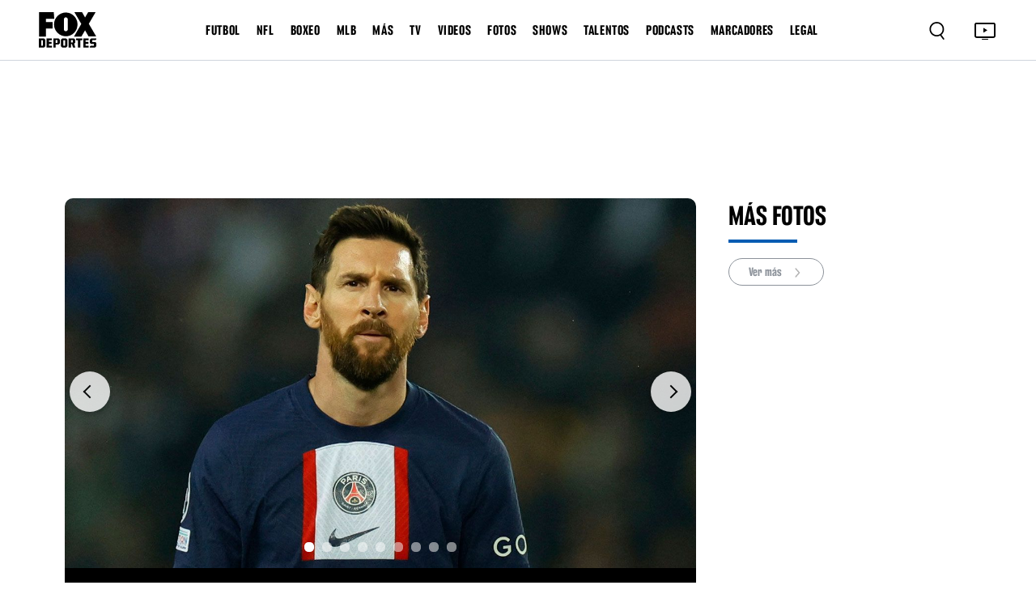

--- FILE ---
content_type: text/html; charset=utf-8
request_url: https://www.google.com/recaptcha/api2/aframe
body_size: 267
content:
<!DOCTYPE HTML><html><head><meta http-equiv="content-type" content="text/html; charset=UTF-8"></head><body><script nonce="WTCTivWa4z09GS-HO5j5VA">/** Anti-fraud and anti-abuse applications only. See google.com/recaptcha */ try{var clients={'sodar':'https://pagead2.googlesyndication.com/pagead/sodar?'};window.addEventListener("message",function(a){try{if(a.source===window.parent){var b=JSON.parse(a.data);var c=clients[b['id']];if(c){var d=document.createElement('img');d.src=c+b['params']+'&rc='+(localStorage.getItem("rc::a")?sessionStorage.getItem("rc::b"):"");window.document.body.appendChild(d);sessionStorage.setItem("rc::e",parseInt(sessionStorage.getItem("rc::e")||0)+1);localStorage.setItem("rc::h",'1769499494539');}}}catch(b){}});window.parent.postMessage("_grecaptcha_ready", "*");}catch(b){}</script></body></html>

--- FILE ---
content_type: text/css; charset=UTF-8
request_url: https://www.foxdeportes.com/_astro/_s_.DoMNwTx1.css
body_size: 12947
content:
@import"https://fonts.googleapis.com/css2?family=DM+Sans:ital,opsz,wght@0,9..40,100..1000;1,9..40,100..1000&display=swap";@font-face{font-family:FANtasticFOX;src:url(/assets/webfonts/FANtasticFOX-Bold.otf);font-weight:700}@font-face{font-family:FANtasticFOX;src:url(/assets/webfonts/FANtasticFOX-Semibold.otf);font-weight:600}@font-face{font-family:FANtasticFOX;src:url(/assets/webfonts/FANtasticFOX-Medium.otf);font-weight:500}@font-face{font-family:FANtasticFOX;src:url(/assets/webfonts/FANtasticFOX-Regular.otf);font-weight:400}@font-face{font-family:FANtasticFOX;src:url(/assets/webfonts/FANtasticFOX-Light.otf);font-weight:300}@font-face{font-family:HaasGrotDisplay;src:url(/assets/webfonts/HaasGrotDisplay-Black.ttf);font-weight:900}@font-face{font-family:HaasGrotDisplay;src:url(/assets/webfonts/HaasGrotDisplay-Bold.ttf);font-weight:700}@font-face{font-family:HaasGrotDisplay;src:url(/assets/webfonts/HaasGrotDisplay-Medium.ttf);font-weight:500}@font-face{font-family:HaasGrotDisplay;src:url(/assets/webfonts/HaasGrotDisplay-Regular.ttf);font-weight:400}@font-face{font-family:HaasGrotDisplay;src:url(/assets/webfonts/HaasGrotDisplay-Light.ttf);font-weight:300}html{font-size:62.5%}:root{scroll-behavior:unset;--DMSans: "DM Sans", sans-serif;--FANtasticFOX: "FANtasticFOX";--HaasGrotDisplay: "HaasGrotDisplay";--white: #FFFFFF;--black: #000;--grey: #8C929A;--Bg-Grey: #F0F0F0;--light-grey: #CFD5DC;--dark-grey: #757575;--blue: #1389FF;--blue-fox: #025CB2;--Dark-Blue: #001F3D;--orange: #FF4B44;--green: #009944}html,body,header,footer,main,nav,section,div,menu,span,h1,h2,h3,h4,h5,h6,p,a,strong,i,ol,ul,li,form,label,button{margin:0;padding:0}ol,ul{list-style:none}button:focus,a:focus,input:focus,textarea:focus,select:focus{outline:none}a{text-decoration:none;color:inherit;transition:.2s all ease;-webkit-transition:.2s all ease;-moz-transition:.2s all ease}a:visited,a:hover,a:active{text-decoration:none}img{max-width:100%}body{font-family:var(--HaasGrotDisplay);font-size:1.6rem;font-weight:400;background:var(--white);color:var(--black)}h1,h2,h3,h4{font-family:var(--FANtasticFOX);font-weight:700}.container{max-width:1200px;width:100%;margin:0 auto;padding:0 15px}.container-fluid{padding-left:4.8rem;padding-right:4.8rem}.force-fullwidth{width:100vw!important;margin-left:calc(-50vw + 50%)!important;padding-left:0rem!important;padding-right:0!important;box-sizing:border-box!important}.force-fullwidth img{width:100%!important;height:auto!important;display:block!important}.header_area{width:100%;display:block;background:var(--white);position:sticky;top:0;z-index:1024}.main_header{background:var(--white);border-bottom:1px solid var(--light-grey);padding-top:1.5rem;padding-bottom:1.5rem}.main_header_mobile{position:fixed!important;top:0!important;left:0!important;z-index:1000}.main_nav{display:flex;align-items:center;justify-content:space-between}.main_logo img{max-width:7.2rem}.main_logo_temp img{max-width:15rem}.nav_links ul{display:flex;align-items:center;justify-content:center}.nav_links ul li a{font-family:var(--FANtasticFOX);font-size:1.8rem;font-style:normal;font-weight:700;line-height:130%;letter-spacing:.06rem;color:var(--black);display:inline-block;margin:0 1.6rem}.nav_right{display:flex;align-items:center;justify-content:flex-end}.search_icon button{background:none;border:none;outline:none;padding:0}.search_icon button img{max-width:2.4rem}.tv_icon button{background:none;border:none;outline:none;padding:0}.tv_icon button img{max-width:3rem}.tv_icon,.hamburger-menu{margin-left:3.2rem}.hamburger-menu{cursor:pointer;position:relative;display:none;z-index:999}.hamburger-menu button{background:none;border:none;outline:none;padding:0;display:flex;align-items:center}.hamburger-menu button img{max-width:2.4rem}.hamburger-menu .cross_icon{display:none}.hamburger-menu.current .cross_icon{display:block}.hamburger-menu.current .dot_icon{display:none}.ofcavas-menu{position:fixed;width:100%;height:100%;background:var(--white);z-index:-1;top:0;display:none;left:-100%;transition:.3s;overflow-y:scroll;padding-bottom:5rem}.ofcavas-menu.current{left:0}.ofcanvas_menu{margin-top:12.5rem;border-bottom:1px solid var(--light-grey);position:relative}.ofcanvas_menu ul li{padding-bottom:4rem;padding-right:3rem}.ofcanvas_menu ul li a{font-family:var(--FANtasticFOX);font-size:2.6rem;font-style:normal;font-weight:700;line-height:108.696%;text-transform:uppercase;letter-spacing:.06rem;color:var(--black)}.ofcanvas_links ul li{padding-top:4rem;padding-right:3rem}.ofcanvas_links ul li a,.ofcanvas_links ul li span{font-family:var(--FANtasticFOX);font-size:2.6rem;font-style:normal;font-weight:700;line-height:108.696%;text-transform:uppercase;letter-spacing:.06rem;color:var(--black);display:flex;align-items:center;justify-content:space-between}.ofcanvas_links ul li span{cursor:pointer}.ofcanvas_links ul li a img,.ofcanvas_links ul li span img{max-width:2rem}.submenu-div-container{display:flex;align-items:center;justify-content:space-between}.submenu-div-container a{flex-grow:0;width:90%!important}.ofcanvas_subcategory{padding-left:1.8rem;margin-top:.5rem}.ofcanvas_subcategory_item{border-bottom:1px solid var(--light-grey)!important;padding:.5rem 0}.back-to-top{width:4.5rem;height:4.5rem;line-height:4.3rem;background:var(--blue);color:var(--white);font-size:2rem;text-align:center;display:none;position:fixed;bottom:3rem;right:3rem;border-radius:50%;z-index:1000;box-shadow:0 .5rem 1rem #00000080;transition:.2s all ease}.back-to-top:hover{bottom:3.2rem;box-shadow:0 0 3rem var(--blue)}.footer_area{background:var(--blue-fox);padding:3.4rem 0rem 15.4rem}.footer_logo img{max-width:7.2rem}.social_icons ul{display:flex;align-items:center;gap:3.2rem;margin-top:3.2rem}.social_icons ul img{max-width:3.2rem;transition:.2s all ease}.social_icons ul img:hover{opacity:.85}.footer_links ul li a{font-size:1.8rem;font-style:normal;font-weight:500;line-height:176%;color:var(--white);display:inline-block;margin-bottom:1.6rem;transition:.2s all ease}.footer_links ul li a:hover{opacity:.85}.footer_cnt{max-width:40rem;width:100%;margin-left:auto;text-align:right}.footer_cnt p{font-size:1.6rem;font-style:normal;font-weight:500;line-height:170%;color:var(--white);text-align:right;margin-bottom:1.6rem}.footer_cnt a{color:#1abc9c}.footer_cnt a:hover{color:var(--white)}.scores_area{padding:1.6rem 0;max-height:170px;overflow:hidden;border-bottom:1px solid var(--light-grey)}.score_item{border-right:1px solid var(--light-grey);padding-right:3.5rem}.score_item h4{font-family:var(--HaasGrotDisplay);font-size:1.2rem;font-style:normal;font-weight:600;line-height:126%;color:var(--grey)}.score_inner{padding:1.5rem 0;display:flex;justify-content:space-between;align-items:flex-start}.score_left{display:flex;flex-direction:column}.score_left h3{display:flex;align-items:center}.score_right{display:flex;flex-direction:column;justify-content:flex-start;text-align:right;font-family:var(--FANtasticFOX);font-weight:700;line-height:118.182%;font-size:2.2rem}.score_bet_style{color:red;font-size:1.3rem;font-family:var(--HaasGrotDisplay);line-height:1.6}.score_inner h3{font-family:var(--FANtasticFOX);font-size:2.2rem;font-style:normal;font-weight:700;line-height:118.182%;color:var(--black);display:flex;align-items:center;margin:.3rem 0}.score_inner h3 img{max-width:1.6rem;margin-right:.6rem}.score_space{margin-left:.6rem!important}.score_inner h3.grey,.score_right .grey{color:var(--grey)}.score_inner h3 span{display:block;margin-left:auto}.score_item p{font-size:1.2rem;font-style:normal;font-weight:600;line-height:126%;color:var(--grey);margin:0}.scores_border{align-items:center!important;justify-content:center!important}.score_btn a{font-family:var(--FANtasticFOX);font-size:1.4rem;font-style:normal;font-weight:700;line-height:125%;color:var(--grey);display:inline-flex;align-items:center;gap:.8rem;border:1px solid var(--grey);padding:.6rem 1.6rem;border-radius:5rem}.score_btn select{font-family:var(--FANtasticFOX);font-size:1.4rem;font-style:normal;font-weight:700;line-height:125%;color:var(--grey);display:inline-flex;align-items:center;gap:.8rem;border:1px solid var(--grey);padding:.6rem 1.6rem;border-radius:5rem;width:100%}.score_btn a img{max-width:1.6rem}.play_banner{text-align:center}.play_banner img{max-width:100%}.score_calienteLogo_container{display:flex;flex-direction:column;justify-content:center;align-items:center;font-family:var(--HaasGrotDisplay);font-size:1.1rem}.score_slideContainer{display:flex;flex-direction:row;justify-content:space-around;align-items:center}.team_slider{padding:1.6rem 0rem;border-top:1px solid var(--light-grey);border-bottom:1px solid var(--light-grey)}.team_btnwraper{display:flex;align-items:center;justify-content:center;gap:2.4rem}.team_item a{font-family:var(--FANtasticFOX);font-size:1.6rem;font-style:normal;font-weight:700;line-height:115%;color:var(--black);background:transparent;border:1px solid var(--grey);width:100%;display:inline-flex;align-items:center;gap:.8rem;padding:.7rem 2.4rem;border-radius:5rem;white-space:nowrap}.team_item:not(.team_no_name_cnt) a img{width:2rem!important;height:auto!important}.team_item_w_img a{padding-right:5rem}.team_item a.grey{color:var(--grey);justify-content:center;padding:.8rem 3.2rem}.team_no_name_cnt a{width:auto;min-width:12rem;height:auto;padding:.7rem 1.8rem;display:flex;align-items:center;justify-content:center}.team_no_name_cnt a img{width:auto!important;height:18px!important}.news_area{padding:4rem 0}.news_banner{position:relative}.news_bannerItem img{width:100%;border-radius:1rem}.news_sldCnt_image_count_inner{position:relative;width:2.4rem;height:100%}.news_sldCnt_image_count_inner div{position:absolute;top:58%;left:38%;transform:translate(-50%,-50%);z-index:1;font-size:12px;color:#000;font-weight:700;display:flex;justify-content:center;align-items:center}.news_thumb_count{position:absolute;top:0;right:0;margin-right:.5rem;margin-top:.5rem;width:4rem!important}.news_thumb_count_inner{position:relative;width:100%;height:100%}.news_thumb_count_inner img{z-index:0}.news_thumb_count_inner div{position:absolute;top:60%;left:38%;transform:translate(-50%,-50%);z-index:1;font-size:12px;color:#000;font-weight:700;display:flex;justify-content:center;align-items:center}.news_thumb_count_side{position:absolute;top:0;right:0;margin-right:.5rem;margin-top:.5rem;width:3.1rem!important;height:auto}.news_thumb_count_side_inner{position:relative;width:100%;height:100%}.news_thumb_count_side_inner img{z-index:0}.news_thumb_count_side_inner div{position:absolute;top:60%;left:38%;transform:translate(-50%,-50%);z-index:1;font-size:12px;color:#000;font-weight:700;display:flex;justify-content:center;align-items:center}.news_bannerCnt{width:100%;background:linear-gradient(180deg,#0000 1.37%,#000000b3);padding:1.6rem 2.4rem;border-radius:0rem 0rem 1rem 1rem;position:absolute;bottom:0}.news_bannerCnt button{background:none;border:none;outline:none;padding:0}.news_bannerCnt button img{max-width:4rem}.news_bannerCnt h4{display:-webkit-box;-webkit-box-orient:vertical;overflow:hidden;font-size:2em;font-style:normal;font-weight:700;line-height:108%;color:var(--white);margin:1.6rem 0}.news_bannerCnt p{font-size:1.6rem;font-style:normal;font-weight:500;line-height:157%;color:var(--white);margin:0;display:flex;align-items:center}.news_bannerCnt p span{width:.8rem;height:.8rem;display:block;background:var(--white);border-radius:50%;margin:0 .8rem}.news_slider{margin-top:1.6rem}.news_sldItem{position:relative}.news_sldInner img{width:100%;height:15.2rem;object-fit:cover;border-radius:.5rem}.news_sldCnt{width:100%;background:linear-gradient(180deg,#0000,#000000b3 50%);padding:.8rem;border-radius:.5rem;position:absolute;bottom:0}.news_sldCnt a{display:inline-block}.news_sldCnt img{max-width:2.4rem}.news_sldCnt h4{font-size:2rem;font-style:normal;font-weight:700;line-height:105%;color:var(--white);margin:0rem 0 .4rem}.news_sldCnt p{font-size:1.2rem;font-style:normal;font-weight:500;line-height:156%;color:var(--white);display:flex;align-items:center;margin:0}.news_sldCnt p span{width:.8rem;height:.8rem;display:block;background:var(--white);border-radius:50%;margin:0 .8rem}.news_title h3{font-size:2.8rem;font-style:normal;font-weight:700;line-height:109%;color:var(--black);margin:0;position:relative}.news_title h3:after{content:"";width:4.8rem;height:.4rem;background:var(--blue-fox);display:block;margin-top:1.2rem}.news_area .row{--bs-gutter-x: 3.6rem}.news_loadmore_cont{margin-top:3rem;width:100%}.news_loadmore button{font-family:var(--FANtasticFOX);font-size:1.8rem;font-style:normal;font-weight:700;line-height:130%;color:var(--grey)!important;display:inline-flex;align-items:center;gap:.6rem;background-color:transparent;border:1px solid var(--grey);padding:1.2rem 3.6rem;border-radius:5rem;margin-top:4.5rem}.news_loadmore button.clicked{background-color:var(--black);color:var(--white)!important}.news_loadmore button img{max-width:1.6rem}.news_banner_section .news_public_tag,.news_tag{display:-webkit-box;-webkit-box-orient:vertical;overflow:hidden;text-overflow:ellipsis;-webkit-line-clamp:1}.news_banner_section .news_banner .news_public_tag{font-size:1.6rem!important}.news_banner_section .news_slider .news_public_tag{font-size:.8em!important}.news_banner_section .news_sldCnt h4{display:-webkit-box;-webkit-box-orient:vertical;overflow:hidden;line-height:2rem}.news_banner_section .news_sub_banners_mobile{margin-left:-2rem;margin-right:-2rem}.timetag_newslist a.public_tag_link{font-family:var(--HaasGrotDisplay);font-size:1.6rem;font-style:normal;font-weight:500;line-height:157%;color:var(--grey);margin:0;display:flex;align-items:center}.viewed_item{margin-top:2.4rem}.viewed_cnt a{max-width:30rem;width:100%;padding:1rem 0rem;border-top:1px solid var(--light-grey);border-bottom:1px solid var(--light-grey);display:flex;align-items:center;gap:1.6rem}.viewed_cnt2 a{width:100%;padding:0;border-top:none;border-bottom:none;display:flex;align-items:center}.viewed_cnt2{margin-bottom:10px}.viewed_cnt2 .search-category{color:gray;font-size:1.4rem}.viewed_cnt img{max-width:1.2rem}.viewed_cnt p{font-family:var(--FANtasticFOX);font-size:1.8rem;font-style:normal;font-weight:700;line-height:130%;margin:0}.viewed_cnt_bigger p{font-size:2.4rem!important}.advertise_item{max-width:30rem;width:100%;margin-top:-18rem;margin-bottom:4rem}.advertise_item p{font-family:var(--FANtasticFOX);font-size:1.2rem;font-style:normal;font-weight:400;line-height:136.364%;text-transform:uppercase;color:#757575;margin-bottom:1rem}.advertise_item a{display:block}.advertise_item img{width:100%}.news_left,.news_right{margin-bottom:3.2rem;position:relative}.trending_videos{max-width:24rem;width:100%;margin-top:3.2rem;margin-bottom:4rem}.trending_videos .news_sldItem{margin-bottom:1.6rem}.trending_videos .news_sldItem .news_sldInner img{height:initial}.trending_videos .news_sldCnt h4{margin-top:.4rem}.news_item{margin-top:3.2rem;display:flex;align-items:center;justify-content:space-between}.news_thumb{width:43%}.timetag{white-space:normal;overflow:visible}.timetag_twolines{white-space:normal;overflow:hidden;text-overflow:ellipsis;display:-webkit-box;-webkit-line-clamp:2;-webkit-box-orient:vertical;line-clamp:2;box-orient:vertical}.news_content{width:54%}.news_thumb{position:relative}.news_thumbInner a{display:block;width:100%;border-radius:.95rem}.card_thumb_icon_count{position:absolute;bottom:1rem;left:1rem!important;z-index:99;width:4rem!important;height:auto}.gallery_side_thumb_icon{position:absolute;width:4rem!important;bottom:1.3rem!important}.gallery_side_thumb_icon img{z-index:0}.news_thumIcon{position:absolute;bottom:1rem;left:1rem!important;z-index:99;width:4rem!important;height:auto}.news_thumbInner a img{width:100%;border-radius:.95rem}.news_thumbBottom{background:linear-gradient(180deg,#0000,#0009);padding:1.5rem 1.8rem;border-radius:0rem 0rem .82rem .82rem;width:100%;display:flex;align-items:center;justify-content:space-between;position:absolute;bottom:0}.news_thumbBottom img{max-width:4rem}.news_thumbBottom span{font-size:1.6rem;font-style:normal;font-weight:500;line-height:157%;color:var(--white);background:#00000080;display:inline-block;padding:.1rem .8rem;border-radius:.2rem}.news_content a{font-family:var(--FANtasticFOX);font-size:3.2rem;font-style:normal;font-weight:700;line-height:108%;color:var(--black);display:block;margin-bottom:1.6rem}.news_content p{font-size:1.6rem;font-style:normal;font-weight:500;line-height:157%;color:var(--grey);margin:0;display:flex;align-items:center}.news_content p span{width:.8rem;height:.8rem;display:block;background:var(--grey);border-radius:50%;margin:0 .8rem}.super_sixpart{background:var(--Bg-Grey);padding:2.4rem 0;text-align:center}.super_sixItem img{max-width:100%}.alert_area{background:var(--blue-fox);padding:.6rem 0}.alert_item h4{font-size:2.8rem;font-style:normal;font-weight:700;line-height:109%;color:var(--white);margin:0}.alert_item p{font-size:1.8rem;font-style:normal;font-weight:500;line-height:176%;color:var(--white);margin:0}.gallery-area{padding:4.4rem 0 5.6rem;overflow:hidden}.gallery-area .row{--bs-gutter-x: 2.4rem}.gallery-area-inner{max-width:1120px;margin:0 auto}.gallery-item{position:relative;z-index:9}.gallery-item:after{content:"";position:absolute;width:10000rem;height:.1rem;left:0;bottom:0;transform:translate(-50%);z-index:-1;background:var(--light-grey);backdrop-filter:blur(1.75rem);display:none}.gallery-item-inner,.gallery-item-inner-opt{padding:3.2rem;border-radius:1.5rem;background:var(--Dark-Blue);position:relative;z-index:8}.gallery-item-inner:after{content:"";position:absolute;width:100rem;height:100%;top:0;left:0;background:var(--Dark-Blue);z-index:-1;transform:translate(-100%);display:none}.gallery-item-inner:before{content:"";position:absolute;width:100rem;height:100%;top:0;right:0;background:var(--Dark-Blue);z-index:-1;transform:translate(100%);display:none}.gallery-item-inner h2,.gallery-item-inner-opt h2{color:var(--white);font-family:var(--FANtasticFOX);font-size:3.6rem;font-weight:700;margin-bottom:3.2rem}.gallery-item-inner ul{display:flex;align-items:center}.gallery-item-inner ul li a{color:var(--black);font-family:var(--FANtasticFOX);font-size:1.4rem;font-weight:700;width:9.6rem;height:3.4rem;display:flex;align-items:center;justify-content:center;border-radius:9rem;border:.05rem solid var(--white);background:var(--white)}.gallery-item-inner ul li a img{max-width:1.1rem;margin-left:.8rem;transition:.2s all ease;-webkit-transition:.2s all ease;-moz-transition:.2s all ease}.gallery-item-inner ul li:nth-of-type(2) a{background:transparent;color:var(--white);margin-left:2.4rem}.gallery-item-inner ul li:nth-of-type(2) a img{filter:brightness(0) saturate(100%) invert(100%) sepia(7%) saturate(0%) hue-rotate(190deg) brightness(103%) contrast(104%)}.gallery-item-inner ul li a:hover{color:var(--black);background:var(--white)}.gallery-item-inner ul li a:hover img{filter:brightness(0) saturate(100%) invert(0%) sepia(0%) saturate(0%) hue-rotate(324deg) brightness(96%) contrast(104%)}.gallery-item-inner2{padding:3.2rem 0 5.6rem;max-width:72.8rem;margin:0 auto}.gallery-item-inner2 img{width:100%;display:block;margin:0 auto}.gallery-item2{margin-bottom:2.4rem}.gallery-item2-inner{position:relative;z-index:8}.icon_thumb_count_inner>img,.gallery-item2-inner>img{width:100%;border-radius:.6rem}.icon_thumb_count,.gallery-item2-inner2{position:absolute;left:1.7rem;bottom:1.9rem}.icon_thumb_relative{position:relative}.icon_thumb_count_news_inner{position:relative;width:40px;height:40px}.news_banner_icon_thumb{position:relative;width:2.4rem!important;height:auto}.news_banner_icon_thumb img{width:100%;height:100%;z-index:0!important}.icon_thumb_count_inner,.icon_thumb_sidebar_2{position:relative;width:100%;height:100%}.news_banner_icon_thumb div,.icon_thumb_sidebar_2 div,.card_thumb_icon_count div,.gallery_side_thumb_icon div,.icon_thumb_count_news_inner div,.icon_thumb_count_inner div{position:absolute;top:60%;left:38%;transform:translate(-50%,-50%);z-index:1;font-size:12px;color:#000;font-weight:700;display:flex;justify-content:center;align-items:center}.icon_thumb_count_inner img,.gallery-item2-inner2 img{max-width:3.1rem;border-radius:0rem}.icon_thumb_sidebar_2 img{max-width:40px!important;width:32px!important;height:auto}.gallery-item2-inner3{padding:.8rem 0 .3rem}.gallery-item2-inner3 h2{font-family:var(--FANtasticFOX);font-size:2.6rem;font-weight:700;margin-bottom:1.1rem}.gallery-item2-inner3 h2 a{color:var(--black)}.gallery-item2-inner3 h2 a:hover{color:var(--blue)}.news_public_tag,.news_tag{font-size:1.6rem!important}.gallery-item2-inner3 p{color:var(--grey);font-family:var(--HaasGrotDisplay);font-size:1.6rem;font-weight:500;display:flex;align-items:center}.gallery-item2-inner3 p span{width:.6rem;height:.6rem;border-radius:50%;display:block;background:var(--grey);margin:0 1rem}.gallery-item3{padding-top:40px;text-align:center}.gallery-item3 a{color:var(--grey);font-family:var(--DMSans);font-size:1.8rem;font-weight:700;padding:1.2rem 4rem;border-radius:10rem;border:.05rem solid var(--grey)}.gallery-item3 a img{max-width:1.1rem;margin-left:.8rem;filter:brightness(0) saturate(100%) invert(62%) sepia(6%) saturate(408%) hue-rotate(175deg) brightness(91%) contrast(89%);transition:.2s all ease;-webkit-transition:.2s all ease;-moz-transition:.2s all ease}.gallery-item3 a:hover{background:var(--grey);color:var(--white)}.gallery-item3 a:hover img{filter:brightness(0) saturate(100%) invert(100%) sepia(0%) saturate(7490%) hue-rotate(225deg) brightness(101%) contrast(102%)}.gallery-area2{background:var(--Bg-Grey)}.gallery-area2 .gallery-item-inner2{padding:2.4rem 0}.advertisement-area{position:relative;z-index:9;padding:2rem;margin-bottom:4rem;background:var(--Bg-Grey)}.advertisement-item{max-width:40rem;margin:0 auto}.advertisement-area p{color:var(--dark-grey);font-family:var(--FANtasticFOX);font-size:1.4rem;font-weight:400;text-transform:uppercase;margin-bottom:1.4rem}.advertisement-area img{width:100%;display:block;margin:0 auto}.advertisement-area:after{content:"";position:absolute;width:100rem;height:100%;top:0;left:0;background:var(--Bg-Grey);z-index:-1;transform:translate(-100%);display:none}.advertisement-area:before{content:"";position:absolute;width:100rem;height:100%;top:0;right:0;background:var(--Bg-Grey);z-index:-1;transform:translate(100%);display:none}.gallery-area3{padding-bottom:5rem}.gallery-area3 .row{--bs-gutter-x: 2.4rem}.gallery-area3 .gallery-item-inner2{padding:4rem 0}.gallery-item4{display:flex;flex-wrap:wrap}.gallery-item4-inner{width:calc(100% - 30rem);padding-right:4rem}.gallery-carousel .owl-nav button.owl-next,.gallery-carousel .owl-nav button.owl-prev{width:5.6rem;height:5.6rem;border-radius:50%;background:url(../images/gallery-22.png);background-repeat:no-repeat;background-size:cover;background-position:center;filter:drop-shadow(0px 1.79px 6.266px rgba(0,0,0,.14));color:transparent;position:absolute;top:50%;left:1.5rem;transform:translateY(-50%)}.gallery-carousel .owl-nav button.owl-next{left:auto;right:1.5rem;background-image:url(../images/gallery-23.png)}.gallery-carousel .owl-nav button.owl-prev:hover{background-image:url(../images/gallery-22.png);color:transparent;background-color:transparent}.gallery-carousel .owl-nav button.owl-next:hover{background-image:url(../images/gallery-23.png);color:transparent;background-color:transparent}.gallery-carousel .owl-theme .owl-nav{margin-top:0}.gallery-carousel .owl-dots{width:100%;display:flex;align-items:center;justify-content:center;position:absolute;bottom:2.4rem;left:0}.gallery-carousel .owl-dot{background:none;border:none;outline:none;padding:0}.gallery-carousel .owl-dot span{width:1rem;height:1rem;display:block;border-radius:50%;margin:0rem .6rem!important;background:var(--light-grey);transition:.2s all ease;-webkit-transition:.2s all ease;-moz-transition:.2s all ease}.gallery-carousel .owl-dot span.active span,.gallery-carousel .owl-dot span:hover span{background:var(--blue-fox)}.gallery-item4-inner4{padding:1.2rem 2.4rem;background:var(--black)}.gallery-item4-inner4 p{color:var(--light-grey);font-size:1.4rem;font-weight:500;min-height:6rem!important}.gallery-item4-inner5{display:flex;align-items:center;justify-content:space-between;padding-left:1.6rem;background:var(--Dark-Blue);margin-bottom:3.2rem}.gallery-item4-inner5 p{color:var(--white);font-size:1.4rem;font-weight:500}.gallery-item4-inner5 div:nth-of-type(2){width:4.8rem;height:4.8rem;display:flex;align-items:center;justify-content:center;margin-right:1.5rem}.gallery-item4-inner5 div:nth-of-type(2) img{max-width:2.9rem}.gallery-item4-inner6 h2{color:var(--black);font-family:var(--FANtasticFOX);font-size:4.6rem;font-weight:700;margin-bottom:1.6rem}.gallery-item4-inner6 h5{color:var(--black);font-size:1.8rem;font-weight:600;margin-bottom:1.6rem}.gallery-item4-inner6 h5 span{color:var(--blue-fox)}.gallery-item4-inner6 p{color:var(--grey);font-size:1.6rem;font-weight:500;display:flex;align-items:center}.gallery-item4-inner6 p span{width:.6rem;height:.6rem;border-radius:50%;display:block;background:var(--grey);margin:0 1rem}.gallery-item4-inner7{width:30rem}.gallery-item4-inner8{display:flex;align-items:center;justify-content:space-between;margin-bottom:2.4rem}.gallery-item4-inner8 h2{color:var(--black);font-family:var(--FANtasticFOX);font-size:3.6rem;font-weight:700}.gallery-item4-inner8 h2 span{width:8.5rem;height:.4rem;display:block;background:var(--blue-fox);margin-top:.8rem;transition:.2s all ease;-webkit-transition:.2s all ease;-moz-transition:.2s all ease}.gallery-item4-inner8 h2:hover span{width:10rem}.gallery-item4-inner8 a{color:var(--grey);font-family:var(--FANtasticFOX);font-size:1.6rem;font-weight:700;padding:.8rem 2.4rem;border-radius:10rem;border:.05rem solid var(--grey)}.gallery-item4-inner8 a img{max-width:1.6rem;margin-left:.8rem;transition:.2s all ease;-webkit-transition:.2s all ease;-moz-transition:.2s all ease}.gallery-item4-inner8 a:hover{background:var(--grey);color:var(--white)}.gallery-item4-inner8 a:hover img{filter:brightness(0) saturate(100%) invert(100%) sepia(0%) saturate(7476%) hue-rotate(333deg) brightness(110%) contrast(92%)}.gallery-item4-inner7 .gallery-item2{margin-bottom:2.4rem}.gallery-item4-inner3 img{width:100%;border-radius:1rem 1rem 0rem 0rem}.gallery_rowPadding{padding:0 15px}.punto_part{border-bottom:1px solid var(--light-grey);padding-bottom:4rem;margin-bottom:5.6rem}.punto_part_studios{padding-bottom:4rem;margin-bottom:5.6rem}.punto_part h4,.punto_part_studios h4{font-size:4.6rem;font-style:normal;font-weight:700;line-height:100%;color:var(--black);margin-top:3.2rem}.punto_part img{width:100%;border-radius:1.5rem}.punto_part p{font-size:1.8rem;font-style:normal;font-weight:500;line-height:176%;color:var(--grey);margin:1.5rem 0rem 3.2rem}.punto_part_studios p{font-size:1.8rem;font-style:normal;font-weight:500;line-height:176%;color:var(--black);margin:1.5rem 0rem 3.2rem}.punto_part a{font-family:var(--FANtasticFOX);font-size:1.6rem;font-style:normal;font-weight:700;line-height:115%;color:var(--black);background:transparent;border:1px solid var(--grey);display:inline-block;padding:.8rem 3.2rem;border-radius:5rem;transition:.2s all ease}.punto_part a:hover{background:var(--black);color:var(--white)}.punto_row .gallery-item2-inner{position:relative}.punto_row .gallery-item2-inner2{width:100%;height:75%;background:linear-gradient(180deg,#0000,#00000080);padding:1.8rem;display:flex;flex-direction:column;justify-content:flex-end;border-radius:.6rem;position:absolute;bottom:0;left:0}.punto_cnt p a,.punto_cnt_studios p a{font-family:var(--HaasGrotDisplay);font-size:1.8rem;font-style:normal;font-weight:500;line-height:176%;color:var(--blue-fox)!important;background:transparent!important;border:none;padding:0}.channel_part{max-width:78rem;width:100%;display:grid;grid-template-columns:repeat(4,1fr);grid-gap:1.2rem}.channel_item a{display:block;text-align:center;border:1px solid var(--light-grey);height:8rem;display:flex;align-items:center;justify-content:center;padding:.5rem .8rem;border-radius:.7rem}.channel_item img{max-width:100%}.podcasts_area{padding:4.5rem 0rem 5rem}.podcasts_upper img{max-width:100%}.podcasts_main{padding-top:6.4rem}.podcast_uppercnt h3{font-size:4.6rem;font-style:normal;font-weight:700;line-height:100%;color:var(--black);margin-bottom:1.6rem}.podcast_uppercnt p{font-size:2rem;font-style:normal;font-weight:500;line-height:180%;color:var(--grey);margin-bottom:3.2rem}.studios_thumb a{display:block;width:100%;height:100%}.studios_thumb{width:100%;aspect-ratio:3 / 2;overflow:hidden}.studios_thumb img{width:100%;height:100%;object-fit:fill;display:block}.podcast_thumb a{display:block}.podcast_thumb img{width:100%;border-radius:.6rem}.podcasts_item{margin-bottom:2.5rem}.podcast_cnt{padding-top:1.6rem}.podcast_cnt a{font-family:var(--FANtasticFOX);font-size:2.6rem;font-style:normal;font-weight:700;line-height:106%;color:var(--black)}.podcasts_main .row{--bs-gutter-x: 2.4rem}.podcast_row2{margin-top:4rem}.podcast_banner img{width:100%;border-radius:1.5rem}.podcast2_content{padding-top:3.1rem;padding-bottom:2.4rem;border-bottom:1px solid #CFD5DC}.podcast2_content h3{font-size:4.6rem;font-style:normal;font-weight:700;line-height:100%;color:var(--black)}.podcast2_content h4{font-family:var(--HaasGrotDisplay);font-size:2rem;font-style:normal;font-weight:600;line-height:160%;color:var(--black);margin:1.5rem 0}.podcast2_content p{font-size:1.8rem;font-style:normal;font-weight:500;line-height:176%;color:var(--grey);margin:0}.podcast_chanel{padding-top:2.4rem}.podcast_chanel h4{font-family:var(--HaasGrotDisplay);font-size:2rem;font-style:normal;font-weight:600;line-height:160%;color:var(--black);margin-bottom:.8rem}.podcast_chanel ul{display:flex;align-items:center;gap:2.4rem}.podcast_chanel img{max-width:5.5rem}.podcast_right a{display:inline-block}.podcast_right img{max-width:100%}.marketing_area{padding:2.4rem 0rem 5.6rem!important;min-height:75vh}.article_area{padding:4rem 0rem 8rem}.article_banner img{width:100%;border-radius:1.5rem 1.5rem 0rem 0rem}.article_main{margin-top:4rem}.caliente-ad-header-cont{--bs-gutter-x:0rem}.article_bannerCnt{background-color:var(--Dark-Blue);display:flex;align-items:center;justify-content:space-between;margin-top:-.2rem;padding-left:1.6rem;padding-top:.5rem}.article_bannerCnt_margin{margin-top:1rem}.article_social{display:flex;flex-direction:row;gap:1.3rem;margin-right:1rem}.article_bannerCnt p{font-size:1.4rem;font-style:normal;font-weight:500;line-height:160%;color:var(--white);margin:0}.article_bannerCnt a{width:4.8rem;height:4.8rem;display:flex;align-items:center;justify-content:center;background:var(--blue-fox)}.article_bannerCnt a img{max-width:3rem}.article_main .row{--bs-gutter-x: 3.6rem}.nick_item{margin-top:2.4rem;padding:1.6rem 0rem;border-top:1px solid var(--light-grey);border-bottom:1px solid var(--light-grey)}.nick_item h3{font-size:2.3rem;font-style:normal;font-weight:700;line-height:117%;color:var(--black);margin:0}.nick_item p{font-size:1.4rem;font-style:normal;font-weight:500;line-height:160%;color:var(--grey);margin:0}.article_cntheading{margin-top:3.2rem}.article_cntheading h3{font-size:4.6rem;font-style:normal;font-weight:700;line-height:100%;color:var(--black);margin:0}.article_cntheading h5{font-family:var(--HaasGrotDisplay);font-size:2rem;font-style:normal;font-weight:600;line-height:160%;color:var(--black);margin:1.5rem 0}.article_cntheading p{font-size:1.6rem;font-style:normal;font-weight:500;line-height:157%;color:var(--grey);margin:0;display:flex;align-items:center}.article_cntheading p span{width:.8rem;height:.8rem;background:var(--grey);display:block;margin:0 .8rem;border-radius:50%}.related-note-insert a{font-weight:600!important}.artice_maincnt{margin-top:2.2rem!important;display:block;height:auto;min-height:100%;overflow:visible;position:relative}.artice_maincnt ul{list-style:disc!important;padding-left:2rem!important;font-family:var(--HaasGrotDisplay)!important;font-size:1.8rem!important;line-height:156%}.artice_maincnt ul a,.artice_maincnt ol a{color:var(--blue-fox);text-decoration:underline}.artice_maincnt ol{list-style:decimal!important;padding-left:2rem!important;font-family:var(--HaasGrotDisplay)!important;font-size:1.8rem!important;line-height:156%}body .artice_maincnt h2{font-size:3rem!important}.artice_maincnt .kg-embed-instagram-card{margin:0!important;text-align:left!important}.artice_maincnt .kg-embed-instagram-card iframe{width:75%!important;height:100%!important;display:block;position:relative}.artice_maincnt p{font-size:1.8rem;font-style:normal;font-weight:400;line-height:176%;color:var(--black);margin-bottom:1.5rem}.artice_maincnt blockquote{font-size:1.8rem;font-style:normal;font-weight:400;line-height:176%;color:var(--black);padding:10px 20px;margin:0 0 20px;border-left:5px solid #EEE}.artice_maincnt p a{color:var(--blue-fox);text-decoration:underline}.artice_maincnt .kg-title-news-gallery h4{font-size:2.4rem!important;text-align:center}.artice_maincnt .kg-news-gallery-row{display:flex!important;flex-wrap:wrap!important}.kg-news-gallery-row>div:nth-child(n+2){width:33.33%;max-width:33.33%;box-sizing:border-box}.artice_maincnt .kg-news-gallery{padding-top:1.8rem!important}.artice_maincnt .kg-news-title{font-size:2.3rem;text-align:center}.artice_maincnt .kg-news-abstract{font-size:1.6rem}.artice_maincnt .kg-image-card{display:flex;flex-direction:column}.artice_maincnt .kg-image-card .kg-image-title{order:1;font-weight:600;text-align:center;font-size:1.9rem;margin-bottom:.5rem}.artice_maincnt .kg-image-card .kg-image{order:2}.artice_maincnt .kg-image-card .kg-image-copyright{order:3;text-align:right}.artice_maincnt .kg-embed-card iframe{width:100%!important;min-height:45rem!important}.article_capture{margin-top:6.4rem}.article_capture img{max-width:100%}.homeTab_main{margin-top:5.6rem}.homeTab_left{padding:5.5rem 3.2rem 10rem;border-radius:1rem}.homeTab_transparent{background-color:var(--Dark-Blue)}.homeTab_leftItem img{max-width:16.1rem}.homeTab_leftItem h3{font-size:4.1rem;font-style:normal;font-weight:700;line-height:107.317%;color:var(--white);text-align:center;margin-top:2.4rem;position:relative}.homeTab_leftItem h3:after{content:"";width:10.8rem;height:1px;display:block;background:var(--white);margin:4rem auto}.homeTab_leftItem p{font-family:var(--FANtasticFOX);font-size:1.4rem;font-style:normal;font-weight:500;line-height:137%;color:var(--white);text-align:center;margin-bottom:1.6rem}.homeTab_leftItem a{font-family:var(--FANtasticFOX);font-size:1.8rem;font-style:normal;font-weight:700;line-height:130%;color:var(--white);background:transparent;border:1px solid var(--white);display:inline-flex;align-items:center;padding:1rem 4rem;border-radius:5rem;gap:.8rem;margin-top:3rem}.homeTab_leftItem a img{max-width:1.6rem}.homeTab_main .row{--bs-gutter-x: 5rem}.tab_links .nav-tabs{padding:2.4rem 3.2rem;border:none;border-bottom:1px solid var(--light-grey);display:flex;align-items:center;gap:3.2rem}.tab_links .nav-tabs .nav-link{font-family:var(--FANtasticFOX);font-size:1.8rem;font-style:normal;font-weight:700;line-height:130%;color:var(--black);background:transparent;border:none;padding:0;margin:0;padding-bottom:.4rem;border-bottom:.2rem solid transparent;transition:.2s all ease}.tab_links .nav-tabs .nav-link:hover,.tab_links .nav-tabs .nav-link.active{border-color:var(--black)}.tab_content{margin-top:3.2rem}.homeTab_calender{padding-top:2.4rem}.tabcalender_title h3{font-size:2.3rem;font-style:normal;font-weight:700;line-height:117%;text-transform:uppercase;color:var(--black);background:#f0f0f0;padding:1.4rem 3rem;border-radius:.5rem}.tabcalender_table table{width:100%}.tabcalender_table th{font-size:1.4rem;font-style:normal;font-weight:500;line-height:157%;color:var(--grey);padding:2.4rem 0rem 1.2rem;border-bottom:1px solid var(--light-grey)}.tabcalender_table th:first-child{padding-left:1.6rem;width:35%}.tabcalender_table td{font-size:1.6rem;font-style:normal;font-weight:500;line-height:150%;color:var(--grey);padding:3.2rem 0rem;border-bottom:1px solid var(--grey)}.tabcalender_table td:first-child{padding-left:1.6rem;width:50%}.tabcalender_table td h4{font-family:var(--HaasGrotDisplay);font-size:1.8rem;font-style:normal;font-weight:500;line-height:156%;color:var(--grey);margin:0}.tabcalender_table td h4 span{font-size:1.4rem;display:block}.calender_tableItem{display:flex;align-items:center;gap:2rem}.calender_tableInner img{max-width:2.8rem}.calender_tableInner span{font-family:var(--FANtasticFOX);font-size:2rem;font-style:normal;font-weight:700;line-height:105%;text-transform:uppercase;color:var(--black);display:inline-block;margin-left:1.5rem}.calender_tableInner{display:flex;align-items:center}.tabcalender_title2{margin-top:4.8rem}.tab_breadcumb ul{display:flex;align-items:center;justify-content:center;gap:.4rem;margin-bottom:4rem}.tab_breadcumb ul li a{font-size:1.4rem;font-style:normal;font-weight:500;line-height:156%;color:var(--white);transition:.2s all ease}.tab_breadcumb ul li img{width:1.1rem}.tab_breadcumb ul li a:hover{opacity:.85}.tab_post_breadcumb ul{display:flex;align-items:center;justify-content:flex-start;gap:.4rem;margin-bottom:1rem;font-size:1.4rem;font-style:normal;font-weight:500;color:var(--grey)!important}.tab_post_breadcumb ul li a{line-height:156%;transition:.2s all ease}.tab_post_breadcumb ul li a:hover{opacity:.85}.gallery_area{max-width:1200px;width:100%;height:100%;margin:0 auto;padding:0 15px;display:flex;flex-direction:column;align-items:center;justify-content:center}.carousel{width:100%}.gallery_item_container{width:100%;height:auto}.gallery_item_image_container{display:flex}.gallery_img{top:0;left:0;position:absolute;z-index:0}.gallery_img_size{height:637px;width:100%}.gallery_img-gradient{position:absolute;top:0;left:0;z-index:2;background:linear-gradient(to bottom,#0000 20%,#000000e6);pointer-events:none}.gallery_img-gradient_single{position:absolute;top:0;left:0;z-index:2;background:linear-gradient(to bottom,#0000 80%,#000);pointer-events:none}.gallery_circle{width:50px;height:50px;background-color:#fff;border-radius:50%;display:flex;align-items:center;justify-content:center;cursor:pointer;box-shadow:0 4px 6px #0000004d}.gallery_arrow{display:block;width:12px;height:12px;border:solid black;border-width:2px 2px 0 0;transition:border-color .2s ease}.gallery_arrow-left{transform:rotate(-135deg)}.gallery_arrow-right{transform:rotate(45deg)}.gallery_circle:hover{transform:scale(1.1)}.gallery_circle:hover .gallery_arrow{border-color:#333}.carousel-control-next,.carousel-control-prev{position:absolute;top:20px;bottom:0;z-index:1;display:flex;align-items:center;justify-content:center;width:8%;padding:0;color:#fff;text-align:center;background:0 0;border:0;opacity:.8;transition:opacity .15s ease;z-index:3}.carousel-indicators button{background-color:gray;border-radius:90%;margin-left:5px!important;margin-right:5px!important;width:12px!important;height:12px!important}.carousel-control-next{right:0}.carousel-control-prev{left:0}.gallery_title{letter-spacing:0;line-height:5rem;font-size:3.6em}.gallery_button{display:inline-block;position:relative;cursor:pointer;outline:none;white-space:nowrap;margin:5px;padding:8px 22px;font-size:.875rem;line-height:24px;background-color:#1abc9c;color:#fff;font-weight:700;text-transform:uppercase;letter-spacing:1px;border:none;text-shadow:1px 1px 1px rgba(0,0,0,.2)}.gallery_button:hover{background-color:#444;color:#fff}.gallery_button-border{border:2px solid #444;background-color:transparent;color:#333;font-weight:700;text-shadow:none}.gallery_button-circle{border-radius:20px}.gallery_text-title-copyright{position:absolute;bottom:0;left:16px;color:#fff}.gallery_copyright{font-size:small;color:#ccc}.header-links-ul-container{display:flex;list-style:none;margin:0;padding:0}.header-menu-option{position:relative;display:inline-block}.header-menu-option a,.header-menu-option span{display:block;margin:0 1.6rem;font-family:var(--FANtasticFOX);font-size:1.8rem;font-weight:700;line-height:130%;color:var(--black);letter-spacing:.06rem;text-decoration:none}.header-menu-option span{cursor:pointer}.header-menu-option a:hover{background-color:#f8f9fa;color:#333}.sub-menu-container{position:absolute;top:100%;left:0;background-color:#fff;border:1px solid #eee;box-shadow:0 4px 6px #0000001a;list-style:none;margin:0;padding:0;opacity:0;visibility:hidden;transition:opacity .3s ease,visibility 0s ease .3s;width:max-content}.header-menu-option:hover>.sub-menu-container,.sub-menu-container:hover{opacity:1;visibility:visible;transition:opacity .3s ease,visibility 0s ease 0s}.sub-menu-container .menu-item{display:block;border-top:1px solid #EEE}.sub-menu-container .menu-item>a{display:block;padding:11px 15px;font-weight:400;color:#666;text-decoration:none;white-space:nowrap}.sub-menu-container .menu-item>a:hover{background-color:#f8f9fa;color:#333}.sub-menu-container.sub-menu-container-scroll{max-height:200px;overflow-y:auto}.sub-menu-container.sub-menu-container-scroll::-webkit-scrollbar{width:5px;height:8px;-webkit-appearance:none}.sub-menu-container.sub-menu-container-scroll::-webkit-scrollbar-track{background:#fff}.sub-menu-container.sub-menu-container-scroll::-webkit-scrollbar-thumb{background:#133c76;border-radius:15px}.sub-menu-container.sub-menu-container-scroll::-webkit-scrollbar-thumb:hover{background:#133c76}.mobile-menu-scroll{padding-right:5px}.simplebar-scrollbar:before{background:#133c76!important;border-radius:15px!important;opacity:1!important;width:5px;min-height:30px}.menu-circle-arrow{border-radius:50%;width:3.8rem!important;height:3.8rem!important;font-size:4rem!important;font-family:Arial,Helvetica,sans-serif;display:flex;justify-content:center;align-items:center;color:#fff;cursor:pointer}.menu-circle-arrow:hover{color:#fff!important;opacity:.8!important}.menu-circle-arrow[aria-expanded=false] img{transform:rotate(0);transition:transform .3s ease-in-out}.menu-circle-arrow[aria-expanded=true] img{transform:rotate(90deg);transition:transform .3s ease-in-out}.player-container{width:100%;height:580px}.mpx-player{width:100%;height:100%;position:relative;border:0!important;overflow:hidden!important}.separator{padding:1.6rem 0rem;border-bottom:1px solid var(--light-grey)}.privacyPolicy_custom-list{margin-top:0;margin-bottom:0;padding-inline-start:5rem}.privacyPolicy_mainMenu a{text-decoration:none!important}.privacyPolicy_custom-list-item{list-style-type:decimal;font-size:11pt;background-color:transparent;font-weight:400;font-style:normal;text-decoration:none;vertical-align:baseline;white-space:pre-wrap;padding-left:2.5rem}.privacyPolicy_ulPadding p{padding-left:1.5rem}.privacyPolicy_listMargin{padding-left:0!important}.privacyPolicy_custom-list-disc{list-style-type:disc;padding-left:.8rem}.privacyPolicy_noPreWrap{white-space:normal}.privacyPolicy_custom-list-item p{line-height:1.2;margin-top:0;margin-bottom:0}.privacyPolicy_link{font-size:11pt;background-color:transparent;font-weight:700;color:#000;text-decoration:none}.privacyPolicy_block{margin-bottom:2rem!important}.privacyPolicy_spaced{padding-bottom:1.5rem!important}.privacyPolicy_content-paragraph{line-height:1.2;margin-top:14pt;margin-bottom:14pt;font-size:11pt;color:#000;font-weight:700}.privacyPolicy_content-paragraph-inner{margin-top:0!important;margin-bottom:0!important;font-weight:400!important}.privacyPolicy_content-paragraph-inner a,.privacyPolicy_custom-list a{color:#00f;font-weight:400;text-decoration:underline}.privacyPolicy_bold-text{font-size:11pt;background-color:transparent;font-weight:700;color:#000;text-decoration:none;vertical-align:baseline;white-space:pre-wrap}.privacyPolicy_regular-text{font-size:11pt;background-color:transparent;font-weight:400;font-style:normal;text-decoration:none;vertical-align:baseline;white-space:pre-wrap}.privacyPolicy_recoleccion-paragraph{line-height:1.2;text-align:center;margin-top:0;margin-bottom:14pt;font-size:11pt;color:#000;white-space:pre-wrap}.privacyPolicy_recoleccion-title{font-weight:700;text-indent:-36pt;padding-left:36pt}.privacyPolicy_recoleccion-bold{font-weight:700}.privacyPolicy_recoleccion-italic{font-style:italic}.privacyPolicy_table{width:100%;border-collapse:collapse;table-layout:fixed}.privacyPolicy_table-cell{border:solid #000000 .5pt;padding:10px;vertical-align:top;font-size:11pt;line-height:1.4;word-wrap:break-word;word-break:break-word}.ligamxtubi_container{display:flex;justify-content:center;align-items:center;margin-top:3rem;margin-bottom:3rem;padding-left:3rem;padding-right:3rem}.ligamxtubi_img{width:100%;max-width:386px;height:100%}.miraEnVivo_mainContainer{width:100%;display:flex;justify-content:center;align-items:center}.socialShare_mainContainer{display:flex;justify-content:center;align-items:center;font-size:2rem;cursor:pointer}.icon-facebook,.icon-twitter{color:var(--white);transition:color .3s ease}.icon-facebook:hover{color:#1355a3}.icon-twitter:hover{color:#1478b1}.postTags_mainContainer{display:flex;flex-direction:row;justify-content:flex-start;align-items:flex-start;gap:2rem}.postTags_tagButton{background-color:var(--Dark-Blue);color:var(--white);font-family:var(--HaasGrotDisplay);border-radius:.4rem;padding-left:.5rem;padding-right:.5rem}.shows_area{padding:4.5rem 0rem 5rem}.shows_main{padding-top:6.4rem}.shows_main_studios{padding-top:3.5rem}.shows_main h3,.shows_main_studios h3{font-size:4.6rem;font-style:normal;font-weight:700;line-height:100%;color:var(--black);margin-bottom:1.6rem}.studios_main_logo{margin-bottom:2.5rem}.studios_main_logo img{width:200px;height:auto}.studios-title h3{font-size:6rem;font-style:normal;font-weight:700;line-height:100%;color:var(--black)}.shows_info{display:flex;flex-direction:row;justify-content:space-between;align-items:center;gap:5rem}.shows_cnt{padding-top:1.6rem;display:flex;justify-content:center;align-items:center}.shows_cnt a{font-family:var(--FANtasticFOX);font-size:2.6rem;font-style:normal;font-weight:700;line-height:106%;color:var(--black)}.shows_studios_cnt{display:flex;justify-content:flex-start;align-items:flex-start}.shows_studios_cnt a{font-family:var(--FANtasticFOX);font-size:4rem;font-style:normal;font-weight:700;line-height:106%;color:var(--black)}.shows_studios_sub_info{margin-top:1rem;font-family:var(--FANtasticFOX);color:var(--dark-grey);font-weight:200;font-size:2rem;text-transform:uppercase}.shows_loadButton a{font-family:var(--FANtasticFOX);font-size:1.8rem;font-style:normal;font-weight:500;line-height:100%;color:var(--black);display:inline-flex;align-items:center;gap:.6rem;border:1px solid var(--grey);padding:1.2rem 3.6rem;border-radius:5rem;margin-top:3rem}.shows_loadButton a img{max-width:1.6rem}.shows_lineBorder{border-bottom:1px solid var(--light-grey)}.standing_mainContainer{margin-top:2rem;font-family:var(--FANtasticFOX);font-weight:700;font-size:1.6rem!important}.standing_mainTable{margin-top:5rem}.standing_row>td{padding-top:2rem!important;padding-bottom:2rem!important}.standing_row_number{font-family:var(--HaasGrotDisplay)!important;padding-left:2rem!important;width:5rem!important}.standing_row_name{color:var(--blue-fox)!important;font-family:var(--HaasGrotDisplay)!important}.standing_row_logo{width:30px;height:30px;padding-left:0rem!important}.standing_row_data{font-family:var(--HaasGrotDisplay)!important;color:var(--grey)!important;font-weight:400!important}.standing_select{font-family:var(--HaasGrotDisplay)!important;font-weight:400!important;font-size:1.6rem!important}.standing_glosaryTitle{font-size:2.8rem!important}.standing_tableResponsive{overflow-x:auto}.standing_glosaryInfoContainer{display:flex;flex-direction:row;gap:4rem;font-size:2rem!important}.standing_glosary_desc{font-family:var(--HaasGrotDisplay)!important;color:var(--grey)!important;font-weight:400!important;font-size:1.7rem!important;margin-left:1rem}.stats_select{font-family:var(--HaasGrotDisplay)!important;font-weight:400!important;font-size:1.6rem!important}.stats_teamLogo img{margin-right:1rem!important;margin-left:1rem!important}.stats_loading{display:flex;justify-content:center;align-items:center;margin-top:5rem;font-size:3rem;font-family:var(--FANtasticFOX)}.stats_pagination{margin-top:2rem!important;display:flex;gap:5px;margin-top:10px;font-family:var(--HaasGrotDisplay)!important;font-size:1.5rem!important}.stats_pagination button{padding:5px 10px;border:1px solid #ccc;background-color:var(--white);cursor:pointer}.stats_pagination button.active{background-color:var(--blue-fox);color:#fff}.stats_pagination button:disabled{cursor:not-allowed;opacity:.5}.modal_mainContent{background-color:transparent!important}.modal_button{font-family:var(--HaasGrotDisplay)!important;color:var(--white)!important;font-weight:700;font-size:2rem}.modal_button:hover{color:var(--grey)!important}.ad-row{width:100%}.header-ad-gam .mobile-ad{display:inline-block}.ad-container{margin-left:auto;margin-right:auto}.full-center-podcasts{margin-left:auto!important;width:300px!important;margin-right:auto!important}#gam-ad-lb1,#gam-ad-lb2,#gam-ad-lb3,#gam-ad-lb4,#gam-ad-lb5{width:730px;height:90px;margin-left:auto;margin-right:auto}#gam-ad-lb6,#gam-ad-lb7,#gam-ad-lb8,#gam-ad-lb9,#gam-ad-lb10{width:330px;height:90px;margin-left:auto;margin-right:auto}#gam-ad-ban1,#gam-ad-ban2,#gam-ad-ban3,#gam-ad-ban4,#gam-ad-ban5{width:300px;height:250px;margin-left:auto;margin-right:auto}.calendar_blockContainer{display:flex;justify-content:center;align-items:center}.calendar_mainContainer{width:300px}.react-calendar{background:transparent;border:1px solid var(--grey);border-radius:1.5rem;font-family:var(--HaasGrotDisplay);color:var(--dark-grey)}.react-calendar__navigation{background:#f9f9f9;border-bottom:1px solid #ccc;padding:8px;display:flex;justify-content:center;align-items:center;border-top-left-radius:1.5rem;border-top-right-radius:1.5rem}.react-calendar__navigation button{color:#555;font-weight:700;background:none;border:none;padding:4px 8px;cursor:pointer;border-radius:4px}.react-calendar__navigation button:hover{background:#e6e6e6}.react-calendar__month-view__weekdays{background:#f9f9f9;border-bottom:1px solid #ccc;text-transform:uppercase;font-size:.85em;color:#888;display:flex;justify-content:center;align-items:center;text-align:center}.react-calendar__tile{background:none;border:none;color:#555;padding:10px;text-align:center;border-radius:4px;cursor:pointer}.react-calendar__tile:hover{background:var(--blue-fox);color:var(--white)}.react-calendar__tile--active{background:var(--blue-fox);color:#fff;font-weight:700}.react-calendar__tile--now{background:var(--blue);color:var(--white);border:1px solid #ccc}.react-calendar__tile:focus{outline:none}.score_section_item{border:2px solid var(--light-grey)!important;border-radius:1.4rem!important}.score_section_teams{border-right:1px solid var(--light-grey);flex:1;padding-right:1.5rem}.score_section_inner h3{font-family:var(--FANtasticFOX);font-size:2.2rem;font-style:normal;font-weight:700;line-height:118.182%;color:var(--black);display:flex;align-items:center;margin:.3rem 0}.score_section_inner h3 img{max-width:1.6rem;margin-right:.6rem}.score_section_inner h3.grey{color:var(--grey)}.score_section_inner h3 span{display:block;margin-left:auto}.score_section_status_text{font-family:var(--HaasGrotDisplay);color:var(--grey)}.score_section_smaller{font-size:1.3rem!important}.custom-sz-img{height:auto!important;width:100%!important}.header-ad{text-align:center;max-width:970px;height:auto}.side-ad{padding-top:56px;padding-bottom:50px;text-align:center;max-width:120px}.footer-ad{position:fixed;bottom:0;width:100%;z-index:10000;text-align:center}.footer-ad-content{display:inline-block}.footer-ad-close span{font-size:50px;color:var(--white);font-size:3rem;margin-left:20px;padding-top:18px;padding-left:5px;padding-right:5px;height:100%;cursor:pointer}.footer-ad .close{float:right;background-color:transparent;border:0}.close_style{color:#00000080!important;text-shadow:0px 2px 0px rgba(255,255,255,.8)}.scoreboard_area{padding:4.4rem 0 5.6rem;overflow:hidden}.scoreboard_innerOpt{padding:3.2rem;border-radius:1.5rem;background:var(--blue-fox);position:relative;z-index:8}.scoreboard_innerOpt h2{color:var(--white);font-family:var(--FANtasticFOX);font-size:4rem;font-weight:500;margin-bottom:3.2rem}.scoreboard_sectionBlock{display:flex;align-items:center;justify-content:flex-start;gap:.4rem;margin-bottom:1rem}.scoreboard_sectionBlock span{font-size:1.4rem;font-style:normal;font-weight:400!important;line-height:156%;color:var(--white);transition:.2s all ease}.scoreboard_sectionBlock img{width:1.1rem}.scoreboard_sectionBlock span:hover{opacity:.85}.scoreboard_tab_links .nav-tabs{border:none;display:flex;align-items:center;gap:3.2rem}.scoreboard_tab_links .nav-tabs .nav-link{font-family:var(--FANtasticFOX);font-size:1.8rem;font-style:normal;font-weight:500;line-height:130%;color:var(--white);background:transparent;border:none;padding:0;margin:0;padding-bottom:.4rem;border-bottom:.2rem solid transparent;transition:.2s all ease}.scoreboard_tab_links .nav-tabs .nav-link:hover,.scoreboard_tab_links .nav-tabs .nav-link.active{border-color:var(--white)}.scoreboard_bar{margin-top:2rem;display:flex;flex-direction:row;gap:2rem}.scoreboard_barPadding{padding-left:3rem;padding-right:3rem}.scoreboard_bar_calendar{border-right:1px solid var(--light-grey)!important;width:10rem;cursor:pointer}.scoreboard_bar_calendar img:first-child{margin-right:.8rem}.scoreboard_buttons .btn{border-radius:2rem;padding:.5rem 2.8rem;font-family:var(--FANtasticFOX);font-size:1.8rem;margin-right:1.6rem}.scoreboard_buttons .btn.active{background-color:var(--black);color:var(--white)}.scoreboard_buttons .btn:not(.active){border:1px solid #ccc;background-color:transparent}.scoreboard_buttons .btn:last-child{margin-right:0}.scoreboard_buttons .btn:hover{background-color:var(--black)}.scoreboard_calendarContainer{position:absolute;z-index:1000}.scoreboard_calendarMainContainer{background-color:#fff!important}.scoreboard_separation{border-bottom:1px solid var(--light-grey)!important;margin-bottom:2.5rem}.scoreboard_table table{width:100%}.scoreboard_table th{font-size:1.4rem;font-style:normal;font-weight:500;line-height:157%;color:var(--grey);padding:2.4rem 0rem 1.2rem;border-bottom:1px solid var(--light-grey)}.scoreboard_table th:first-child{padding-left:1.6rem;width:35%}.scoreboard_table td{font-size:1.6rem;font-style:normal;font-weight:500;line-height:150%;color:var(--grey);padding:3.2rem 0rem;border-bottom:1px solid var(--grey)}.scoreboard_table td:first-child{padding-left:1.6rem;width:35%}.scoreboard_table td h4{font-family:var(--HaasGrotDisplay);font-size:1.8rem;font-style:normal;font-weight:500;line-height:156%;color:var(--grey);margin:0}.scoreboard_table td h4 span{font-size:1.4rem;display:block}.scoreboard_titleLine{display:flex;flex-direction:row;background:#f0f0f0;border-radius:.5rem;padding:1.4rem 3rem;align-items:center}.scoreboard_titleLine h3{font-size:2.8rem;font-style:normal;font-weight:500;line-height:117%;color:var(--black)}.scoreboard_titleLine img{height:2.4rem!important;width:auto!important;margin-right:1.5rem}.scoreboard_infoBloc{height:500px}.programacion_area{padding:4.4rem 0 5.6rem;overflow:hidden}.programacion_line{border-bottom:1px solid var(--light-grey)!important}.programacion_infoContainer{display:flex;flex-direction:row;justify-content:flex-start;align-items:center;font-family:var(--FANtasticFOX);font-weight:500;font-size:2.9rem;margin-top:2rem}.programacion_info_time{font-size:1.8rem;color:var(--grey);font-weight:400;width:10rem;display:flex;justify-content:center;align-items:center}.programacion_desc_container{display:flex;flex-direction:column;justify-content:flex-start}.programacion_desc{font-family:var(--HaasGrotDisplay);color:var(--grey);font-weight:400;font-size:1.8rem}.programacion_line2{border-bottom:1px solid var(--light-grey)!important;margin-top:2.5rem!important}.search-sidebar{position:fixed;top:0;right:-400px;width:400px;height:100vh;background-color:#fff;transition:right .3s ease;z-index:1050}.search-sidebar.open{right:0}.search-sidebar .close-btn{position:absolute;top:10px;right:15px;font-size:24px;background:none;border:none;color:#fff;cursor:pointer}.search-sidebar h3{font-size:2.5rem}.search-leagues span{font-size:2rem}.search-item-cont p{font-size:1.9rem}.search-sidebar ul li a{color:#fff;text-decoration:none;display:block;padding:10px;transition:background .3s}.search-sidebar ul li a:hover{background:#fff3}.search-overlay{position:fixed;top:0;left:0;width:100%;height:100%;background:#00000080;z-index:1049}.search-input{padding:10px;font-size:1.6rem}.search-scroll-controler{overflow-y:auto;max-height:80vh}.rotating_banner_main a{opacity:.5s ease-in-out}.rotating_banner_main img{width:80%;height:auto}.rotating_banners{position:relative;margin-bottom:20rem}.rotating_banners_small{margin-bottom:2rem;display:none}.rotating_banners_small img{width:100%}.talent_cont{position:relative;cursor:pointer}.talent_card{position:relative;overflow:hidden;transition:transform .3s ease-in-out}.talent_image{position:relative;width:100%;height:255px;overflow:hidden}.talent_image img{width:100%;height:100%;object-fit:cover;object-position:top;transition:transform .3s ease-in-out}.talent_image:hover img{transform:scale(1.1)}.talent_overlay{position:absolute;top:0;left:0;width:100%;height:100%;background:#0000;display:flex;justify-content:center;align-items:center;opacity:0;transition:background .3s ease-in-out,opacity .3s ease-in-out;backdrop-filter:blur(2px);-webkit-backdrop-filter:blur(2px)}.talent_cont:hover .talent_overlay{background:#00000080;opacity:1}.talent_overlay button{display:none;border-radius:2rem;font-family:var(--HaasGrotDisplay);font-size:2rem;color:var(--white);width:6rem;background-color:transparent}.talent_cont:hover .talent_overlay button{display:block}.talent_cont:hover .talent_overlay button:hover{color:var(--black);background-color:var(--white)}.talent_name{font-family:var(--FANtasticFOX);font-size:3rem}.ind_talent_image_container{position:relative;overflow:hidden;display:flex;flex-direction:column;align-items:center}.ind_talent_image_container img{width:300px;height:300px;object-fit:cover;object-position:top;transition:transform .3s ease-in-out}.ind_talent_name{font-size:4rem!important;color:var(--black);font-family:var(--FANtasticFOX)!important;font-weight:700;line-height:.8}.ind_talent_title{font-size:4rem}.ind_talent_bio_text{font-family:var(--HaasGrotDisplay);font-size:1.8rem}.ind_talent_bio_text p{margin-top:2rem}.promos-container{background-image:url(/assets/images/promos/AllStarGame.jpg);background-size:cover;background-position-x:right;width:100%;height:auto;padding-top:75px!important;padding-bottom:75px!important}.promos-container-null{background-image:none;height:500px}.promos-form{margin-left:50px;margin-bottom:70px;width:100%}.promos-form iframe{width:400px}.team_section_container{width:100%}.team_section_row{display:flex;justify-content:space-between;width:100%;padding-left:2rem;height:7rem;border-bottom:1px solid #e6e6e6}.team_section_row:hover{background:#f9f9f9}.team_section_row_right,.team_section_row_left{display:flex;gap:2.5rem;align-items:center;font-family:var(--FANtasticFOX);font-size:2rem;font-style:normal;font-weight:700}.team_section_row_left img{width:36px;height:36px;object-fit:contain}#video-player{margin-left:auto;margin-right:auto;height:100%!important;width:100%!important}#video-player-container{width:100%!important;margin-left:auto;margin-right:auto}.jwplayer{width:100%!important}.pages-list-style ol{list-style-type:auto;padding-left:20px}.pages-justify{text-align:justify}.big-btn{padding:12px 26px;font-size:14px}@media screen and (max-width: 1444px){.team_btnwraper{gap:1rem}}@media screen and (min-width: 1200px) and (max-width: 1400px){.header-menu-option a,.header-menu-option span{margin:0 1rem;font-size:1.8rem}.gallery-item4-inner4 p{min-height:7rem!important}}@media screen and (min-width: 992px) and (max-width: 1199px){html{font-size:56%}.container{max-width:960px;width:100%;margin:0 auto;padding:0 15px}.container-fluid{padding-left:3.5rem;padding-right:3.5rem}.score_item{padding-right:2rem}.team_btnwraper{gap:1rem}.team_item a{font-size:1.5rem;padding:.7rem 2rem}.team_item:not(.team_no_name_cnt) a img{max-width:2.6rem}.team_no_name_cnt a{min-width:10rem;padding:.7rem 1.2rem!important}.team_no_name_cnt a img{height:14px!important}.advertise_item{margin-top:-13rem}.homeTab_main .row{--bs-gutter-x: 4rem}.gallery_circle{width:4.7rem;height:4.7rem;border-radius:150%}.score_calienteLogo_container{font-size:1rem}.artice_maincnt .kg-embed-card iframe{width:100%!important;min-height:40rem!important}.artice_maincnt ul{list-style:disc!important;padding-left:2rem!important}.artice_maincnt ol{list-style:decimal!important;padding-left:2rem!important}.artice_maincnt ul{list-style:disc!important}.talent_image{width:100%;height:220px}.search-input{font-size:1.8rem}.header-menu-option a,.header-menu-option span{margin:0 .8rem!important;font-size:1.7rem}.gallery-item4-inner4 p{min-height:7rem!important}.gallery-item2-inner3 p{font-size:1.8rem}.news_banner_section .news_public_tag{font-size:10px!important}.news_sldCnt_image_count_inner div{top:58%;left:38%;font-size:10px}}@media (max-width: 991px){.hamburger-menu,.ofcavas-menu{display:block}.footer_area{padding:4rem 0rem 22rem}.footer_logo{text-align:center}.social_icons ul{justify-content:center;margin-bottom:3.2rem}.footer_links ul{display:flex;align-items:center;justify-content:center;gap:1.6rem;margin-bottom:1rem}.footer_cnt{max-width:76rem;width:100%;margin-left:auto;margin-right:auto;text-align:center;border-top:1px solid var(--white);padding-top:3.2rem;margin-top:.6rem}.footer_cnt p{text-align:center;margin-bottom:2rem}.footer_cnt p br{display:none}.social_icons ul img{max-width:4rem}.team_btnwraper{width:119rem;justify-content:flex-start}.team_no_name_cnt a img{height:13px!important}.team_btnrow{overflow-x:scroll;padding-bottom:1rem}.advertise_item{margin-top:2rem}.news_area{padding-top:0}.news_bannerItem img{border-radius:0rem}.news_bannerCnt{padding:2rem 3.5rem;border-radius:0rem}.viewed_cnt a{max-width:100%}.viewed_cnt_bigger p{font-size:3rem!important}.news_content a{font-size:2.4rem}.news_item{margin-top:2.1rem}.advertise_areaRes{max-width:100%;background:var(--Bg-Grey);padding:2.4rem 0;text-align:center}.advertise_item{margin:0 auto}.news_mobile .news_content a{font-size:3rem}.news_scroll{height:30rem;overflow-y:scroll}.gallery-item4-inner3 img{border-radius:0rem}.punto_part{margin-left:-3rem;margin-right:-3rem}.punto_part img{border-radius:0rem}.punto_area{padding-top:0}.punto_cnt,.punto_cnt_studios{padding-left:3rem;padding-right:3rem}.punto_super{padding:2.4rem 0rem;border-bottom:1px solid var(--light-grey)}.podcasts_area{padding:2.6rem 0rem 3.5rem}.podcasts_main{padding-top:5.4rem}.podcast2_area{padding-top:0}.podcast_row2{margin-top:0}.podcast_banner{margin-left:-3rem;margin-right:-3rem}.podcast_banner img{border-radius:0rem}.podcast2_super6{padding:2.4rem 3rem;margin-left:-3rem;margin-right:-3rem;border-bottom:1px solid var(--light-grey)}.podcast_right{padding-top:4.8rem}.podcast_right a{display:block}.podcast_right a img{width:100%}.article_area{padding-top:0;padding-bottom:4rem}.article_main{margin-top:0}.article_banner{margin-left:-3rem;margin-right:-3rem}.article_banner img{border-radius:0rem}.nick_item{margin-left:-3rem;margin-right:-3rem;padding-left:3.2rem;padding-right:3.2rem;margin-top:0;border-top:none}.article_capture{text-align:center}.article_advertise{margin-top:6.4rem}.article_right{margin-top:6.5rem}.homeTab_main{margin-top:0rem}.homeTab_left{margin-left:-3rem;margin-right:-3rem;padding:2.5rem 4.5rem 3.5rem;border-radius:0rem}.tab_breadcumb ul{justify-content:flex-start}.homeTab_leftItem{display:flex;align-items:center;justify-content:space-between;text-align:left}.galaxy_item{display:flex;align-items:center;gap:6rem}.homeTab_leftItem h3:after{display:none}.galaxy_cnt h3{text-align:left;margin-top:0}.galaxy_cnt p{text-align:left;margin-bottom:0rem;margin-top:1.2rem}.homeTab_leftItem img{max-width:11rem}.galaxy_cnt{position:relative}.galaxy_cnt:before{content:"";width:1px;height:95%;display:block;background:var(--white);position:absolute;top:50%;transform:translateY(-50%);left:-3rem}.tab_links{background:#004987;margin-left:-3rem;margin-right:-3rem;border-top:1px solid var(--white)}.tab_links .nav-tabs{padding-left:4.5rem;padding-right:4.5rem}.tab_links .nav-tabs .nav-link{color:var(--white)}.tab_links .nav-tabs .nav-link.active,.tab_links .nav-tabs .nav-link:hover{border-color:var(--white)}.tab_content{margin-top:2.5rem}.homeTab_mainItem{display:flex;align-items:flex-start;justify-content:space-between;flex-wrap:wrap;margin-top:1rem}.homeTab_mainItem>div{width:48.5%}.homeTab_mainItem .news_item{display:block;margin-top:3rem}.homeTab_mainItem .news_item>div{width:100%}.homeTab_mainItem .news_item .news_content{padding-top:1.5rem}.load_morebtn a{font-family:var(--DMSans);font-size:1.8rem;font-style:normal;font-weight:700;line-height:130%;color:var(--grey);display:inline-flex;align-items:center;gap:.6rem;border:1px solid var(--grey);padding:1.2rem 3.6rem;border-radius:5rem;margin-top:4.5rem}.load_morebtn a img{max-width:1.6rem}.homeTab_mainItem .tab_advertise{width:100%;background:#f0f0f0;padding:3rem 2rem;margin-top:4rem}.standing_mainContainer{font-size:2.5rem!important;margin-top:4rem}.standing_select{font-size:2rem!important}.standing_glosaryTitle{font-size:3.6rem!important}.standing_glosary_desc,.standing_glosaryInfoContainer{font-size:2.3rem!important}.calendar_blockContainer{margin-top:2rem}.score_section_item{padding:3rem!important}.scoreboard_row{margin:0!important;padding:0!important;width:100%!important}.scoreboard_innerOpt{margin-left:-3rem;border-radius:0rem;max-width:none;width:120%!important}.artice_maincnt .kg-embed-card iframe{width:100%!important;min-height:65rem!important}.news_loadmore button{font-size:2.5rem}.artice_maincnt .kg-embed-instagram-card{width:80%!important;height:130rem!important;margin:0 auto;padding:0!important}.artice_maincnt .kg-embed-custom-card.kg-embed-instagram-card iframe{width:85%!important;height:100%!important;display:block!important;margin:0!important}.rotating_banners_small{display:block}.rotating_banners_small img{width:70%!important;height:auto!important}.news_galleries_mobile .trending_videos{max-width:100%!important;width:100%!important;display:flex;flex-wrap:wrap;gap:4rem}.news_galleries_mobile .trending_videos .news_sldItem{flex:0 0 calc(50% - 2rem);max-width:calc(50% - 2rem);box-sizing:border-box}.artice_maincnt p,.article_cntheading h5,.artice_maincnt blockquote,.ind_talent_bio_text{font-size:2.1rem}.talent_image{width:100%;height:210px}.search-input{font-size:2rem}.search-sidebar h3{font-size:2.8rem}.search-leagues span,.search-item-cont p{font-size:2.5rem}.viewed_cnt2 .search-category{font-size:1.8rem}.gallery-item4-inner4 p{min-height:7rem!important}.news_public_tag,.timetag_newslist a.public_tag_link{font-size:1.9rem!important}.gallery-item2-inner3 p{font-size:2rem}.video_mpx_player,.player-container{width:100%;height:450px!important}.video_player_cont{margin-left:0rem;margin-right:0rem}.artice_maincnt .kg-title-news-gallery h4{font-size:2.7rem!important}.promos-container{background-image:none}.promos-form,.promos-form img,.promos-form iframe{width:100%;margin-left:auto;margin-right:auto}.promos-form img{max-width:450px}.gallery-item2-inner img{width:100%!important;height:auto!important}.artice_maincnt ul,.artice_maincnt ol{font-size:2.1rem!important}.team_section_row{padding-left:0rem}}@media screen and (min-width: 768px) and (max-width: 991px){html{font-size:50%}.container{max-width:100%;width:100%;margin:0 auto;padding-left:3rem;padding-right:3rem}.container-fluid{padding-left:3rem;padding-right:3rem}.score_item{padding-right:2rem}.news_banner{margin-left:-3rem;margin-right:-3rem}.gallery-item4-inner{width:100%;padding-right:0rem;margin-bottom:4rem}.gallery-item4-inner7{width:100%}}@media screen and (max-width: 767px){html{font-size:48%}.container{max-width:100%;width:100%;margin:0 auto;padding-left:2rem;padding-right:2rem}.container-fluid{padding-left:2rem;padding-right:2rem}.tv_icon,.hamburger-menu{margin-left:2.5rem}.back-to-top{right:2rem;bottom:2.5rem}.team_btnwraper{width:112rem;gap:1.5rem}.news_banner{margin-left:-2rem;margin-right:-2rem}.news_bannerCnt{padding:2rem 2.2rem}.news_scroll{height:initial;overflow-y:initial}.news_mobile .news_content a{font-size:2.4rem}.news_item{margin-top:1.6rem}.carousel2 .news_sldInner img{height:17.5rem}.news_content a{margin-bottom:.8rem}.news_thumbBottom{padding:1.2rem 1.5rem}.news_thumbBottom img{max-width:3.5rem}.news_banner_main_title_content{height:58px;align-content:center}.news_banner_main_title_content h4{margin-top:0;margin-bottom:0}.gallery-area{padding:0 0 4rem}.gallery-item{margin-bottom:4rem}.gallery-item:after{display:block}.gallery-item-inner{padding:3.2rem 0 4.8rem;border-radius:0}.gallery-item-inner:after{display:block}.gallery-item-inner:before{display:block}.gallery-item-inner h2{font-size:3.65rem}.gallery-item-inner ul li a{font-size:1.85rem}.gallery-item-inner2{padding:2rem 0;max-width:40rem}.gallery-item2-inner3 h2{font-size:3rem}.gallery-item2-inner3 p{font-size:1.8rem}.advertisement-area:after{display:block}.advertisement-area:before{display:block}.gallery-item4-inner{width:100%;padding-right:0rem;margin-bottom:4rem}.gallery-carousel .owl-nav button.owl-next,.gallery-carousel .owl-nav button.owl-prev{width:4rem;height:4rem}.gallery-area3 .gallery-item-inner2{padding:2rem 0}.gallery-item4-inner4{padding:1.2rem 2.4rem;background:var(--black)}.gallery-item4-inner7{width:100%}.gallery-item4-inner4 p{font-size:1.6rem}.gallery-movil-inner{background:transparent;padding:.8rem 2rem}.gallery-movil-inner p{color:var(--black)!important;font-family:var(--HaasGrotDisplay)!important;font-weight:400!important;font-size:2.1rem}.gallery-item4-inner2 .carousel-inner{overflow:visible!important}.gallery-item4-inner5{margin-bottom:0}.gallery-item4-inner5 p{font-size:1.6rem}.gallery-item4-inner5 div:nth-of-type(2){width:5.2rem;height:5.2rem}.gallery-item4-inner6 h5{font-size:2rem}.punto_super .gallery-item-inner2{max-width:76%}.channel_part{grid-template-columns:repeat(3,1fr)}.podcast_banner,.podcast2_super6{margin-left:-2rem;margin-right:-2rem}.podcast_chanel ul{gap:2rem}.article_banner{margin-left:-2rem;margin-right:-2rem}.nick_item{margin-left:-2rem;margin-right:-2rem;padding-left:4rem;padding-right:2.1rem;margin-top:0;border-top:none}.tab_links,.homeTab_left{margin-left:-2rem;margin-right:-2rem}.homeTab_left{padding:2.5rem 2rem 3.5rem}.tab_links .nav-tabs{padding-left:2.1rem;padding-right:2.1rem;gap:2.5rem}.tab_links .nav-tabs .nav-link{font-size:2rem}.homeTab_leftItem img{max-width:9rem}.galaxy_item{gap:4rem}.galaxy_cnt:before{left:-2.5rem}.galaxy_cnt p{margin-top:1rem}.homeTab_leftItem h3{font-size:3.6rem}.homeTab_leftItem a{padding:0;border:none}.homeTab_leftItem a img{width:3.2rem;max-width:3.2rem}.homeTab_mainItem>div{width:100%}.tabcalender_table th:first-child,.tabcalender_table td:first-child{width:70%}.tabcalender_table th:nth-child(2),.tabcalender_table td:nth-child(2){width:22%}.calender_tableItem{display:block}.calender_tableInner{margin:1.5rem 0}.tabcalender_table th{padding-top:3.6rem}.tabcalender_table td{padding:1.8rem 0rem}.tabcalender_table th:last-child,.tabcalender_table td:last-child{width:8rem}.tabcalender_table td br{display:none}.privacyPolicy_mainContainer{padding:3rem}.standing_mainTable{min-width:700px}.standing_tableResponsive{-webkit-overflow-scrolling:touch;margin-bottom:3rem!important}.standing_glosaryInfoContainer{flex-direction:column;gap:0px}.gallery_circle{width:5rem;height:5rem;border-radius:150%}.gallery_arrow{width:1.2rem;height:1.2rem;border-width:1px 1px 0 0}.carousel-control-next{right:0;width:10%}.carousel-control-prev{left:0;width:10%}.scoreboard_bar_calendar img:first-child{width:4rem;height:auto}.scoreboard_barPadding{padding-left:0rem!important;padding-right:0rem!important}.scoreboard_buttons{display:flex;flex-wrap:wrap;flex-direction:row;row-gap:1rem!important}.scoreboard_bar_calendar{display:flex;flex-direction:row;align-items:center;justify-content:center}.search-floating-container{right:-8vh}.artice_maincnt figure.kg-embed-card{margin:0!important;text-align:left!important}.artice_maincnt figure.kg-embed-card iframe{margin:0!important;display:block!important;width:100%!important}.artice_maincnt .kg-embed-instagram-card{width:90%!important;margin:0 auto;padding:0!important}.artice_maincnt .kg-embed-custom-card.kg-embed-instagram-card iframe{width:100%!important;height:100%!important;display:block!important;margin:0!important}.news_loadmore button{font-size:2rem}.rotating_banners_small img{width:45rem!important;height:auto!important}.news_galleries_mobile .trending_videos{gap:1rem!important}.news_galleries_mobile .trending_videos .news_sldItem{flex:0 0 calc(50% - .5rem)!important;max-width:calc(50% - .5rem)!important}.scores_area{max-height:250px!important;border-bottom:0px!important}.score_slideContainer{flex-direction:column}.score_calienteLogo_container{align-items:flex-start!important;margin-bottom:1rem}.score_calienteLogo_container span{margin-left:2rem}.scores_splide_cont{margin-bottom:2rem}.scores_border{border-bottom:1px solid var(--light-grey)!important}.score_btn{min-height:fit-content!important;margin-top:2rem!important;display:flex!important;justify-content:center!important;align-items:center!important}.score_selection{width:30%!important;font-size:1.8rem!important}.score_btn_hide_mobile{display:none!important}.caliente-add-large{width:300px!important;height:auto!important}.ind_talent_bio{margin-top:5rem!important}.talent_image{width:100%;height:40rem}.artice_maincnt .kg-embed-card iframe{min-height:55rem!important}.news_public_tag,.timetag_newslist a.public_tag_link{font-size:2.2rem!important}.gallery-item2-inner3 p{font-size:2.2rem}.video_mpx_player{width:100%!important;height:350px!important}.player-container{width:100%!important;margin:0!important;padding:0!important;height:350px!important}.video_player_cont{margin-left:0rem!important;margin-right:0rem!important}.stats-table{overflow-x:unset!important}.stats-table table{min-width:0px}.stats-table table td{margin-left:0;padding:1rem 0px!important;font-size:14px!important}.stats-table-name{display:none}#gam-ad-lb1,#gam-ad-lb2,#gam-ad-lb3,#gam-ad-lb4,#gam-ad-lb5{width:auto;height:auto}.gallery-item2-inner img{width:100%!important;height:auto!important}.play_banner.ad-row{width:100%;overflow:hidden;margin:0!important;padding:0!important}.ad-container{width:100%;margin:0!important;padding:0!important;overflow:hidden;display:flex;justify-content:center;height:40px}.mobile-ad{width:728px!important;height:90px!important;transform:scale(.44)!important;transform-origin:center top!important;margin:0!important;padding:0!important}.mobile-ad iframe{width:728px!important;height:90px!important;margin:0!important;padding:0!important;border:none!important}#gam-ad-lb6{width:728px!important;height:90px!important}.big-btn{padding:10px 22px;font-size:14px}}@media screen and (max-width: 620px){.artice_maincnt .kg-embed-instagram-card{width:100%!important;height:100rem!important}.artice_maincnt .kg-embed-custom-card.kg-embed-instagram-card iframe{width:80%!important;height:100%!important}.news_galleries_mobile .trending_videos{max-width:100%!important;width:100%!important;display:flex;flex-direction:column;gap:2rem}.news_galleries_mobile .trending_videos .news_sldItem{flex:none!important;width:100%!important}.viewed_cnt_bigger p{font-size:2.7rem!important}.video_mpx_player,.player-container{width:100%!important;height:300px!important}.video_player_cont{margin-left:0rem!important;margin-right:0rem!important}.kg-news-gallery-row>div:nth-child(n+2){width:50%;max-width:50%}}@media screen and (max-width: 575px){.talent_image{width:100%!important;height:60rem!important}.standing_row_logo img{max-width:30px}.news_bannerCnt h4{font-size:1.8em}.big-btn{padding:8px 18px;font-size:12px}}@media screen and (max-width: 440px){.search-sidebar{right:-440px;width:100%}.artice_maincnt .kg-embed-instagram-card{width:100%!important;height:80rem!important}.talent_image{width:100%!important;height:45rem!important}.artice_maincnt .kg-embed-card iframe{min-height:30rem!important}.news_public_tag,.timetag_newslist a.public_tag_link{font-size:2rem!important}.news_banner_section .news_public_tag,.news_banner_section .news_slider .news_public_tag{font-size:9px!important}.video_mpx_player,.player-container{width:100%!important;height:200px!important}.video_player_cont{margin-left:0rem!important;margin-right:0rem!important}.news_bannerCnt h4{font-size:5vw}.news_sldCnt h4{font-size:4vw}}@media screen and (max-width: 400px){.footer_links ul{gap:1rem}.gallery_circle{width:3rem;height:3rem}.gallery_arrow{width:.8rem;height:.8rem}.socialShare_mainContainer{font-size:1.8rem}.artice_maincnt .kg-embed-custom-card.kg-embed-instagram-card iframe{width:100%!important;height:100%!important;display:block!important;position:relative!important}.rotating_banners_small img{width:100%!important;height:auto!important}.talent_image{height:40rem!important}.gallery-item4-inner4 p{min-height:7rem!important}.news_bannerCnt h4{font-size:5vw}.news_banner_section .news_public_tag,.news_banner_section .news_slider .news_public_tag{font-size:8px!important}}


--- FILE ---
content_type: application/javascript; charset=utf-8
request_url: https://fundingchoicesmessages.google.com/f/AGSKWxUk8z2L9WyHLqf_f_xgiqg894hOILU9s9SWRCBAsJvTEPcLyNdXwpq-nE7A-bDgE5xZNNeobsnuhoqyBBCeh_JKqGYx9-ogb3zlt6A4vnjSMWTLeyzpkReG4bwcBdmv7GvttFlFeQ==?fccs=W251bGwsbnVsbCxudWxsLG51bGwsbnVsbCxudWxsLFsxNzY5NDk5NDkyLDkwOTAwMDAwMF0sbnVsbCxudWxsLG51bGwsW251bGwsWzcsOSw2XSxudWxsLDIsbnVsbCwiZW4iLG51bGwsbnVsbCxudWxsLG51bGwsbnVsbCwzXSwiaHR0cHM6Ly93d3cuZm94ZGVwb3J0ZXMuY29tL2NoYW1waW9ucy1sZWFndWUvZ2FsZXJpYS9saW9uZWwtbWVzc2ktdnVlbHZlLWEtYnJpbGxhci1jb24tZWwtcHNnLWUtaW1wb25lLW90cm8tcmVjb3JkIixudWxsLFtbOCwibFJmS00wTjFjVDAiXSxbOSwiZW4tVVMiXSxbMTksIjIiXSxbMTcsIlswXSJdLFsyNCwiIl0sWzI5LCJmYWxzZSJdXV0
body_size: 218
content:
if (typeof __googlefc.fcKernelManager.run === 'function') {"use strict";this.default_ContributorServingResponseClientJs=this.default_ContributorServingResponseClientJs||{};(function(_){var window=this;
try{
var qp=function(a){this.A=_.t(a)};_.u(qp,_.J);var rp=function(a){this.A=_.t(a)};_.u(rp,_.J);rp.prototype.getWhitelistStatus=function(){return _.F(this,2)};var sp=function(a){this.A=_.t(a)};_.u(sp,_.J);var tp=_.ed(sp),up=function(a,b,c){this.B=a;this.j=_.A(b,qp,1);this.l=_.A(b,_.Pk,3);this.F=_.A(b,rp,4);a=this.B.location.hostname;this.D=_.Fg(this.j,2)&&_.O(this.j,2)!==""?_.O(this.j,2):a;a=new _.Qg(_.Qk(this.l));this.C=new _.dh(_.q.document,this.D,a);this.console=null;this.o=new _.mp(this.B,c,a)};
up.prototype.run=function(){if(_.O(this.j,3)){var a=this.C,b=_.O(this.j,3),c=_.fh(a),d=new _.Wg;b=_.hg(d,1,b);c=_.C(c,1,b);_.jh(a,c)}else _.gh(this.C,"FCNEC");_.op(this.o,_.A(this.l,_.De,1),this.l.getDefaultConsentRevocationText(),this.l.getDefaultConsentRevocationCloseText(),this.l.getDefaultConsentRevocationAttestationText(),this.D);_.pp(this.o,_.F(this.F,1),this.F.getWhitelistStatus());var e;a=(e=this.B.googlefc)==null?void 0:e.__executeManualDeployment;a!==void 0&&typeof a==="function"&&_.To(this.o.G,
"manualDeploymentApi")};var vp=function(){};vp.prototype.run=function(a,b,c){var d;return _.v(function(e){d=tp(b);(new up(a,d,c)).run();return e.return({})})};_.Tk(7,new vp);
}catch(e){_._DumpException(e)}
}).call(this,this.default_ContributorServingResponseClientJs);
// Google Inc.

//# sourceURL=/_/mss/boq-content-ads-contributor/_/js/k=boq-content-ads-contributor.ContributorServingResponseClientJs.en_US.lRfKM0N1cT0.es5.O/d=1/exm=ad_blocking_detection_executable,kernel_loader,loader_js_executable,web_iab_tcf_v2_signal_executable/ed=1/rs=AJlcJMwSx5xfh8YmCxYY1Uo-mP01FmTfFQ/m=cookie_refresh_executable
__googlefc.fcKernelManager.run('\x5b\x5b\x5b7,\x22\x5b\x5bnull,\\\x22foxdeportes.com\\\x22,\\\x22AKsRol--kmXn4TPe975DgJPJWy0VgMqGH_Kv6Ug0Dn6KrtESm_f7RuaiHgaaUq0tBaP6X2ghPUTTPqM02BYPk9dba4YR4WKE3gf9qThJXruuFFIbNh34AzWJLsy7ZlMdCm0d5Dfvd43wjPp9vP6oVQwMivRD3SMzYg\\\\u003d\\\\u003d\\\x22\x5d,null,\x5b\x5bnull,null,null,\\\x22https:\/\/fundingchoicesmessages.google.com\/f\/AGSKWxWnt5aXc9_7hKuoLq3W0AX6rz_TzMSX_O2B-dlOYrjgHonEbo7p4VhOZkYrd1E6H3p12kAwVobHMm4mv3WO_qEPSsQ4LLOFK5yYuX8gOdutaRqYysUIFbA9A05bSRK4ZOyWXCdARw\\\\u003d\\\\u003d\\\x22\x5d,null,null,\x5bnull,null,null,\\\x22https:\/\/fundingchoicesmessages.google.com\/el\/AGSKWxVcuZ1o1Jtc1ApIUwejaTmL-b1qcs-zr-2N-Q4yDHfYd-j8h2pbKqB-9ubXCWVoltQBjo5Kh92rEnT4hPbULumnHUkn5i6NvGPbkflB8IvN508vgUAobclVxNawHh008NmSmAS3lg\\\\u003d\\\\u003d\\\x22\x5d,null,\x5bnull,\x5b7,9,6\x5d,null,2,null,\\\x22en\\\x22,null,null,null,null,null,3\x5d,null,\\\x22Privacy and cookie settings\\\x22,\\\x22Close\\\x22,null,null,null,\\\x22Managed by Google. Complies with IAB TCF. CMP ID: 300\\\x22\x5d,\x5b2,1\x5d\x5d\x22\x5d\x5d,\x5bnull,null,null,\x22https:\/\/fundingchoicesmessages.google.com\/f\/AGSKWxWZyvbrjlZmNS0pcT17YDDi8TcA09WpIsOHKxtMnHH1sn3Z3Q5QZBQvsI9m0q0W9nRNjn7Nxj-Jvw_ojLZ_q1NDBf9G4fyLi2ZAf1HAo8JqYDKcy8BndpqAkygEhKEIpomBKhFb6Q\\u003d\\u003d\x22\x5d\x5d');}

--- FILE ---
content_type: application/javascript; charset=UTF-8
request_url: https://www.foxdeportes.com/assets/js/main2.js?v=2025-07-22&cache=2025-04-05-2
body_size: 1241
content:
(function ($) {

    $(document).ready(function () {

        //  Back to top button --------
        $(window).on('scroll', function () {
            if ($(this).scrollTop() > 600) {
                $('.back-to-top').fadeIn(200)
            } else {
                $('.back-to-top').fadeOut(200)
            }
        });


        // animation for Back to top button --------
        $('.back-to-top').on('click', function (event) {
            event.preventDefault();

            $('html, body').animate({
                scrollTop: 0,
            }, 1500);
        });


        // Hamburger-menu --------
        $('.hamburger-menu').on('click', function () {
            $('.hamburger-menu, .ofcavas-menu').toggleClass('current');
            $('.main_header').toggleClass('main_header_mobile');

            if ($('.ofcavas-menu').hasClass('current')) {
                $('.footer-ad').css('z-index', '-5');
            } else {
                $('.footer-ad').css('z-index', '10000');
            }
        });


        // Score carousel --------
        $('.carousel1').owlCarousel({
            loop: true,
            margin: 35,
            items: 7,
            autoplay: false,
            autoplayTimeout: 1500,
            autoplayHoverPause: true,
            nav: false,
            dots: false,
            responsive: {
                0: {
                    items: 1,
                },
                390: {
                    items: 2,
                },
                575: {
                    items: 3,
                },
                768: {
                    items: 5,
                    margin: 16,
                },
                992: {
                    items: 6,
                    margin: 20,
                },
                1200: {
                    items: 6,
                    margin: 25,
                },
                1350: {
                    items: 7,
                }
            }
        });
        

        let shouldLoop = window.innerWidth <= 768;

        // news slider --------------
        $('.carousel2').owlCarousel({
            loop: false,
            rewind: false,
            margin: 8,
            items: 3,
            mouseDrag: false,
            touchDrag: shouldLoop ? true : false,
            autoplay: false,
            /* autoplayTimeout: 1500,
            autoplayHoverPause: true, */
            nav: false,
            dots: false,
            responsive: {
                0: {
                    items: 2,
                },
                390: {
                    items: 2,
                },
                575: {
                    items: 2,
                },
                768: {
                    items: 3,
                },
                992: {
                    items: 3,
                }
            },
            onInitialized: function(e){
                setTimeout(() => {
                    adjustFontSize(".news_banner_section .news_sldCnt h4");
                }, 200)
               
            }
        });


        // gallery-carousel
        $('.gallery-carousel').owlCarousel({
            loop: true,
            items: 1,
            nav: true,
            dots: true
        });

        //mobile menus's sub menu
        $('.toggle-btn-menu-mob').on('click', function (e) {
            e.preventDefault();
            let index = $(this).attr('data-index');
            $('#submenu-' + index).slideToggle(300);
        });
        
    });

})(jQuery);


const checkTextLines = async (textElement) => {
    const computedStyle = window.getComputedStyle(textElement);
    const lineHeight = parseFloat(computedStyle.lineHeight);
    const height = parseFloat(computedStyle.height);
    return Math.round(height / lineHeight);
}

async function pause(ms) {
    return new Promise(resolve => setTimeout(resolve, ms));
}

const adjustOneElement = async (element, lineLimit = 2) => { 
    const textElement = element;
    textElement.style.removeProperty('font-size');
    const computedStyle = window.getComputedStyle(textElement);
    let fontSize = parseFloat(computedStyle.fontSize);
    const lineCount = await checkTextLines(textElement);

    while (lineCount > lineLimit && fontSize > 5) { // Límite mínimo de 5px
        
        const lineCount2 = await checkTextLines(textElement);
        if (lineCount2 <= lineLimit) {
            break;
        } else {
            fontSize -= 1;
            textElement.style.fontSize = `${fontSize}px`;
        }
        await pause(100);
        
    }
}

const  adjustFontSize = async(selector, lineLimit = 2) => {
    const textElements = document.querySelectorAll(selector);
    for (let i = 0; i < textElements.length; i++) {
        adjustOneElement(textElements[i], lineLimit)        
    }
}

window.addEventListener("DOMContentLoaded", () => { 
    adjustFontSize(".news_banner_section .news_bannerCnt h4", window.innerWidth < 380 ? 3 : 2) 
});

window.addEventListener("resize", () => { 
    adjustFontSize(".news_banner_section .news_bannerCnt h4", window.innerWidth < 380 ? 3 : 2) 
});

window.addEventListener("resize", () => { adjustFontSize(".news_banner_section .news_sldCnt h4") });

--- FILE ---
content_type: application/javascript; charset=utf-8
request_url: https://fundingchoicesmessages.google.com/f/AGSKWxUofORdJQW5Cx_z7_HFM-4QNcoAENtNg6mEVUoz9iJ6hXIpdvhWEh6cmeYnLzPOPkaeY3P4Q6X-QQaEVeY0112IxV0BPTzmCMxq1hlQaRDDSH4hqCRpM1YLCnnkyJSs6ShlRp8jLAsq6LI4GV9-L7N0NV5CT7y7cyfdqRhqUaI2Go8GQVMbtrpQPaHU/_/ad-flashgame./advertpixelmedia1.-ads-placement./ads.pl?_google_ad.
body_size: -1289
content:
window['780eb37d-1a9e-4f34-b870-341fbcfd92ad'] = true;

--- FILE ---
content_type: application/javascript; charset=UTF-8
request_url: https://www.foxdeportes.com/_astro/headerLinks.DY4gxM1h.js
body_size: 1742
content:
const e=[{active:!0,name:"FUTBOL",blank:!1,uri:"futbol",external:!1,isHeaderLink:!0,sections:{posts:!0,videos:!0,photos:!0},showInGalleries:!0,showInVideos:!0,categories:[{active:!0,blank:!1,categories:[],name:"Mundial",uri:"mundial",sections:{posts:!0,videos:!0,photos:!0,standing:!1,calendar:!1,scoreboard:!1,stats:!1},external:!1,isHeaderLink:!0,showInGalleries:!0,showInVideos:!0},{active:!1,blank:!1,categories:[],name:"Mundial de Clubes",uri:"mundial-de-clubes",sections:{posts:!0,videos:!0,photos:!0,standing:!0,calendar:!0,scoreboard:!0,stats:!0},external:!1,isHeaderLink:!0,showInGalleries:!0,showInVideos:!0},{active:!0,blank:!1,categories:[],name:"Liga MX",uri:"liga-mx",sections:{posts:!0,videos:!0,photos:!0,standing:!0,calendar:!0,scoreboard:!0,stats:!0},external:!1,isHeaderLink:!0,showInGalleries:!0,showInVideos:!0,isLeagueNavLink:!0},{active:!0,blank:!1,name:"Champions League",uri:"champions-league",sections:{posts:!0,videos:!0,photos:!0,standing:!0,calendar:!1,scoreboard:!1,stats:!0},categories:[],external:!1,isHeaderLink:!0,showInGalleries:!0,showInVideos:!0,isLeagueNavLink:!0},{active:!0,blank:!1,categories:[],name:"La Liga",uri:"la-liga",sections:{posts:!0,videos:!0,photos:!0,standing:!0,calendar:!0,scoreboard:!0,stats:!0},external:!1,isHeaderLink:!0,showInGalleries:!0,showInVideos:!0,isLeagueNavLink:!0},{active:!0,blank:!1,categories:[],name:"Serie A",uri:"serie-a",sections:{posts:!0,videos:!0,photos:!0,standing:!0,calendar:!0,scoreboard:!0,stats:!0},external:!1,isHeaderLink:!0,showInGalleries:!0,showInVideos:!0},{active:!0,blank:!1,categories:[],name:"Premier League",uri:"premier-league",sections:{posts:!0,videos:!0,photos:!0,standing:!0,calendar:!0,scoreboard:!0,stats:!0},external:!1,isHeaderLink:!0,showInGalleries:!0,showInVideos:!0,isLeagueNavLink:!0},{active:!0,blank:!1,name:"Saudi Pro League",uri:"saudi-pro-league",sections:{posts:!0,videos:!0,photos:!0,standing:!0,calendar:!0,scoreboard:!0,stats:!0},categories:[],external:!1,isHeaderLink:!0,showInGalleries:!0,showInVideos:!0},{active:!0,blank:!1,categories:[],name:"Mexicanos en Europa",uri:"mexicanos-en-europa",sections:{posts:!0,videos:!1,photos:!0,standing:!0,calendar:!0,scoreboard:!0,stats:!0},external:!1,isHeaderLink:!0,showInGalleries:!0,showInVideos:!1},{active:!0,blank:!1,categories:[],name:"Selección Mexicana",uri:"seleccion-mexicana",sections:{posts:!0,videos:!0,photos:!0,standing:!1,calendar:!0,scoreboard:!1,stats:!1},external:!1,isHeaderLink:!0,showInGalleries:!0,showInVideos:!1,isLeagueNavLink:!0},{active:!0,blank:!1,categories:[],name:"MLS",uri:"mls",sections:{posts:!0,videos:!0,photos:!0,standing:!0,calendar:!0,scoreboard:!0,stats:!1,teams:!0},external:!1,isHeaderLink:!0,showInGalleries:!0,showInVideos:!0,isLeagueNavLink:!0},{active:!0,blank:!1,categories:[],name:"Leagues Cup",uri:"leagues-cup",sections:{posts:!0,videos:!1,photos:!0,standing:!0,calendar:!0,scoreboard:!0,stats:!0},external:!1,isHeaderLink:!0,showInGalleries:!0,showInVideos:!1},{active:!0,blank:!1,categories:[],name:"Futbol europeo",uri:"futbol-europeo",sections:{posts:!0,videos:!0,photos:!0,standing:!0,calendar:!0,scoreboard:!0,stats:!0},external:!1,isHeaderLink:!0,showInGalleries:!0,showInVideos:!0},{active:!0,blank:!1,categories:[],name:"Futbol Femenil",uri:"futbol-femenil",sections:{posts:!0,videos:!0,photos:!0,standing:!1,calendar:!1,scoreboard:!1,stats:!1},external:!1,isHeaderLink:!0,showInGalleries:!0,showInVideos:!0},{active:!0,blank:!1,categories:[],name:"Liga MX Femenil",uri:"liga-mx-femenil",sections:{posts:!0,videos:!1,photos:!0,standing:!1,calendar:!1,scoreboard:!1,stats:!1},external:!1,isHeaderLink:!0,showInGalleries:!0,showInVideos:!1},{active:!1,blank:!1,categories:[],name:"Copa Oro",uri:"copa-oro",sections:{posts:!0,videos:!1,photos:!0,standing:!0,calendar:!0,scoreboard:!0,stats:!0},external:!1,isHeaderLink:!0,showInGalleries:!0,showInVideos:!1},{active:!0,blank:!1,categories:[],name:"UEFA Nations League",uri:"uefa-nations-league",sections:{posts:!0,videos:!1,photos:!0,standing:!0,calendar:!0,scoreboard:!0,stats:!0},external:!1,isHeaderLink:!0,showInGalleries:!0,showInVideos:!1},{active:!0,blank:!1,name:"Europa League",uri:"europa-league",sections:{posts:!0,videos:!1,photos:!0,standing:!0,calendar:!0,scoreboard:!0,stats:!0},categories:[],external:!1,isHeaderLink:!0,showInGalleries:!0,showInVideos:!1,isLeagueNavLink:!0},{active:!0,blank:!1,categories:[],name:"Bundesliga",uri:"bundesliga",sections:{posts:!0,videos:!0,photos:!0,standing:!0,calendar:!0,scoreboard:!0,stats:!0},external:!1,isHeaderLink:!0,showInGalleries:!0,showInVideos:!0,isLeagueNavLink:!0},{active:!0,blank:!1,categories:[],name:"Ligue 1",uri:"ligue1",sections:{posts:!0,videos:!1,photos:!0,standing:!0,calendar:!0,scoreboard:!0,stats:!0},external:!1,isHeaderLink:!0,showInGalleries:!0,showInVideos:!1},{active:!0,blank:!1,categories:[],name:"Copa de Campeones CONCACAF",uri:"copa-de-campeones-concacaf",sections:{posts:!0,videos:!1,photos:!0,standing:!0,calendar:!0,scoreboard:!0,stats:!0},external:!1,isHeaderLink:!0,showInGalleries:!0,showInVideos:!1},{active:!0,blank:!1,categories:[],name:"CONCACAF Nations League",uri:"concacaf-nations-league",sections:{posts:!0,videos:!1,photos:!0,standing:!0,calendar:!0,scoreboard:!0,stats:!0},external:!1,isHeaderLink:!0,showInGalleries:!0,showInVideos:!1},{active:!0,blank:!1,categories:[],name:"Copa de Francia",uri:"copa-de-francia",sections:{posts:!0,videos:!1,photos:!0,standing:!0,calendar:!0,scoreboard:!0,stats:!0},external:!1,isHeaderLink:!0,showInGalleries:!0,showInVideos:!1},{active:!0,name:"Eurocopa",blank:!1,uri:"eurocopa",sections:{posts:!0,videos:!1,photos:!0,standing:!1,calendar:!1,scoreboard:!1,stats:!1},categories:[],external:!1,isHeaderLink:!0,showInGalleries:!0,showInVideos:!1},{active:!0,blank:!1,categories:[],external:!1,name:"Copa América",uri:"copa-america",sections:{posts:!0,videos:!1,photos:!0,standing:!1,calendar:!1,scoreboard:!1,stats:!1},isHeaderLink:!0,showInGalleries:!0,showInVideos:!1},{active:!1,blank:!1,categories:[],external:!1,name:"Copa Libertadores",uri:"copa-libertadores",sections:{posts:!0,videos:!0,photos:!0,standing:!1,calendar:!1,scoreboard:!1,stats:!1},isHeaderLink:!1,showInGalleries:!1,showInVideos:!1},{active:!0,blank:!1,categories:[],name:"Copa Intercontinental",uri:"copa-intercontinental",sections:{posts:!0,videos:!0,photos:!0,standing:!1,calendar:!1,scoreboard:!1,stats:!1},external:!1,isHeaderLink:!1,showInGalleries:!1,showInVideos:!1},{active:!0,blank:!1,categories:[],name:"Copa Del Rey",uri:"copa-del-rey-2",sections:{posts:!0,videos:!0,photos:!0,standing:!1,calendar:!1,scoreboard:!1,stats:!1},external:!1,isHeaderLink:!1,showInGalleries:!1,showInVideos:!1},{active:!0,blank:!1,categories:[],name:"Mundial Femenino",uri:"mundial-femenino",sections:{posts:!0,videos:!0,photos:!0,standing:!1,calendar:!1,scoreboard:!1,stats:!1},external:!1,isHeaderLink:!1,showInGalleries:!1,showInVideos:!1},{active:!0,blank:!1,categories:[],name:"Torneo Maurice Revello",uri:"torneo-maurice-revello",sections:{posts:!0,videos:!0,photos:!0,standing:!1,calendar:!1,scoreboard:!1,stats:!1},external:!1,isHeaderLink:!1,showInGalleries:!1,showInVideos:!1}]},{active:!0,name:"NFL",blank:!1,uri:"nfl",external:!1,sections:{posts:!0,videos:!0,photos:!0,standing:!0,calendar:!0,scoreboard:!0,stats:!0},categories:[],isHeaderLink:!0,showInGalleries:!0,showInVideos:!0},{active:!0,name:"BOXEO",blank:!1,uri:"boxeo",external:!1,categories:[],sections:{posts:!0,videos:!0,photos:!0,standing:!1,calendar:!0,scoreboard:!1,stats:!1},isHeaderLink:!0,showInGalleries:!0,showInVideos:!0},{active:!0,blank:!1,name:"MLB",uri:"mlb",external:!1,sections:{posts:!0,videos:!0,photos:!0,standing:!0,calendar:!0,scoreboard:!0,stats:!0},categories:[],isHeaderLink:!0,showInGalleries:!0,showInVideos:!0},{active:!0,blank:!1,name:"MÁS",uri:"mas",external:!1,sections:{posts:!0,videos:!0,photos:!0},isHeaderLink:!0,showInGalleries:!0,showInVideos:!1,categories:[{name:"Superbowl LX",uri:"superbowl-lx",active:!0,blank:!1,hasPreviousCategory:!1,external:!1,categories:[],sections:{posts:!0,videos:!0,photos:!0},isHeaderLink:!0,showInGalleries:!0,showInVideos:!0},{name:"IndyCar",uri:"indycar",active:!0,blank:!1,hasPreviousCategory:!1,external:!1,categories:[],sections:{posts:!0,videos:!0,photos:!0},isHeaderLink:!0,showInGalleries:!0,showInVideos:!1},{name:"MotoGP",uri:"motogp",active:!0,blank:!1,hasPreviousCategory:!1,external:!1,categories:[],sections:{posts:!0,videos:!0,photos:!0},isHeaderLink:!0,showInGalleries:!0,showInVideos:!1},{name:"Nascar",uri:"nascar",active:!0,blank:!1,hasPreviousCategory:!1,external:!1,categories:[],sections:{posts:!0,videos:!0,photos:!0},isHeaderLink:!0,showInGalleries:!0,showInVideos:!1},{name:"UFL",uri:"ufl",active:!0,blank:!1,hasPreviousCategory:!1,external:!1,categories:[],sections:{posts:!0,videos:!0,photos:!0},isHeaderLink:!0,showInGalleries:!0,showInVideos:!1},{name:"NCAA",uri:"ncaa",active:!0,blank:!1,hasPreviousCategory:!1,external:!1,categories:[],sections:{posts:!0,videos:!0,photos:!0},isHeaderLink:!0,showInGalleries:!0,showInVideos:!1},{name:"Clásico Mundial de Béisbol",uri:"clasico-mundial-de-beisbol",active:!0,external:!1,hasPreviousCategory:!1,blank:!1,categories:[],sections:{posts:!0,videos:!0,photos:!0},isHeaderLink:!0,showInGalleries:!0,showInVideos:!1},{name:"NBA",uri:"nba",active:!0,blank:!1,hasPreviousCategory:!1,external:!1,categories:[],sections:{posts:!0,videos:!0,photos:!0},isHeaderLink:!0,showInGalleries:!0,showInVideos:!1},{name:"F1",uri:"f1",active:!0,blank:!1,external:!1,hasPreviousCategory:!1,categories:[],sections:{posts:!0,videos:!0,photos:!0},isHeaderLink:!0,showInGalleries:!0,showInVideos:!1},{active:!0,blank:!1,name:"Tenis",uri:"tenis",categories:[],external:!1,isHeaderLink:!0,sections:{posts:!0,videos:!0,photos:!0},showInGalleries:!1,showInVideos:!1},{active:!0,blank:!1,name:"WWE",uri:"wwe",external:!1,categories:[],sections:{posts:!0,videos:!1,photos:!0},isHeaderLink:!0,showInGalleries:!0,showInVideos:!1},{name:"UFC",uri:"ufc",active:!0,blank:!1,hasPreviousCategory:!1,external:!1,categories:[],sections:{posts:!0,videos:!0,photos:!0},isHeaderLink:!0,showInGalleries:!0,showInVideos:!1},{name:"Golf",uri:"golf",active:!0,blank:!1,hasPreviousCategory:!1,external:!1,categories:[],sections:{posts:!0,videos:!0,photos:!0},isHeaderLink:!0,showInGalleries:!0,showInVideos:!1},{name:"Superbowl LVII",uri:"superbowl-lvii",active:!0,blank:!1,hasPreviousCategory:!1,external:!1,categories:[],sections:{posts:!0,videos:!0,photos:!0},isHeaderLink:!1,showInGalleries:!1,showInVideos:!1},{name:"Superbowl LIX",uri:"superbowl-lix",active:!0,blank:!1,hasPreviousCategory:!1,external:!1,categories:[],sections:{posts:!0,videos:!0,photos:!0},isHeaderLink:!1,showInGalleries:!1,showInVideos:!1},{name:"Olimpiadas",uri:"olimpiadas",active:!0,blank:!1,external:!1,hasPreviousCategory:!1,categories:[],sections:{posts:!0,videos:!0,photos:!0},isHeaderLink:!0,showInGalleries:!0,showInVideos:!1},{name:"Gaming",uri:"gaming",active:!0,blank:!1,hasPreviousCategory:!1,external:!1,categories:[],sections:{posts:!0,videos:!0,photos:!0},isHeaderLink:!0,showInGalleries:!0,showInVideos:!1},{name:"In English",uri:"https://www.foxsports.com/",active:!0,blank:!1,external:!0,hasPreviousCategory:!1,categories:[],sections:{posts:!0,videos:!0,photos:!0},isHeaderLink:!0,showInGalleries:!1,showInVideos:!1}]},{active:!0,name:"TV",blank:!1,uri:"programacion",external:!1,isHeaderLink:!0,showInGalleries:!1,showInVideos:!1,categories:[{active:!0,name:"live tv",blank:!0,uri:"https://www.foxsports.com/live/foxdep",external:!0,categories:[],isHeaderLink:!0,showInGalleries:!1,showInVideos:!1},{active:!0,name:"programación",blank:!1,uri:"programacion",external:!1,categories:[],isHeaderLink:!0,showInGalleries:!1,showInVideos:!1},{active:!0,name:"suscríbete",blank:!1,uri:"mira-en-vivo",external:!1,categories:[],isHeaderLink:!0,showInGalleries:!1,showInVideos:!1}]},{active:!0,name:"VIDEOS",blank:!1,uri:"video",external:!1,categories:[],isHeaderLink:!0,showInGalleries:!1,showInVideos:!1},{active:!0,name:"FOTOS",blank:!1,uri:"galeria",external:!1,categories:[],isHeaderLink:!0,showInGalleries:!1,showInVideos:!1},{active:!0,blank:!1,name:"BKFC",uri:"bare-knuckle",categories:[],external:!1,isHeaderLink:!1,sections:{posts:!0,videos:!0,photos:!0},showInGalleries:!1,showInVideos:!0},{name:"UFL",uri:"ufl",active:!1,blank:!1,hasPreviousCategory:!1,external:!1,categories:[],sections:{posts:!0,videos:!0,photos:!0},isHeaderLink:!1,showInGalleries:!0,showInVideos:!0},{active:!0,name:"SHOWS",blank:!1,uri:"shows",external:!1,categories:[{active:!0,name:"Punto Final",blank:!1,uri:"punto-final",external:!1,categories:[],isHeaderLink:!1,showInGalleries:!1,showInVideos:!0},{active:!0,name:"Legionarios",blank:!1,uri:"legionarios",external:!1,categories:[],isHeaderLink:!1,showInGalleries:!1,showInVideos:!0},{active:!0,name:"Total Sports",blank:!1,uri:"total-sports",external:!1,categories:[],isHeaderLink:!1,showInGalleries:!1,showInVideos:!0},{active:!0,name:"El Entretiempo",blank:!1,uri:"el-entretiempo",external:!1,categories:[],isHeaderLink:!1,showInGalleries:!1,showInVideos:!0},{active:!0,name:"El chiringuito",blank:!1,uri:"el-chiringuito",external:!1,categories:[],isHeaderLink:!1,showInGalleries:!1,showInVideos:!0},{active:!0,name:"Boleto a Norte América 2026",blank:!1,uri:"boleto-a-norteamerica",external:!1,categories:[],isHeaderLink:!1,showInGalleries:!1,showInVideos:!0},{active:!0,name:"Gol x Gol",blank:!1,uri:"gol-x-gol",external:!1,categories:[],isHeaderLink:!1,showInGalleries:!1,showInVideos:!0}],isHeaderLink:!0,showInGalleries:!1,showInVideos:!0},{active:!0,blank:!1,name:"INDYCAR",uri:"indycar",categories:[],external:!1,isHeaderLink:!1,sections:{posts:!0,videos:!0,photos:!0},showInGalleries:!1,showInVideos:!0},{active:!0,blank:!1,name:"NASCAR",uri:"nascar",categories:[],external:!1,isHeaderLink:!1,sections:{posts:!0,videos:!0,photos:!0},showInGalleries:!1,showInVideos:!0},{active:!0,blank:!1,name:"NCAA",uri:"ncaa",categories:[],external:!1,sections:{posts:!0,videos:!0,photos:!0},isHeaderLink:!1,showInGalleries:!0,showInVideos:!0},{active:!0,blank:!1,name:"MOTOGP",uri:"motogp",categories:[],external:!1,isHeaderLink:!1,sections:{posts:!0,videos:!0,photos:!0},showInGalleries:!1,showInVideos:!0},{active:!0,name:"TALENTOS",blank:!1,uri:"talentos",external:!1,categories:[],isHeaderLink:!0,showInGalleries:!1,showInVideos:!1},{active:!0,name:"PODCASTS",blank:!1,uri:"podcasts",external:!1,isHeaderLink:!0,showInGalleries:!1,showInVideos:!1,categories:[{active:!0,name:"El chiringuito",blank:!1,uri:"el-chiringuito",external:!1,hasPreviousCategory:!0,categories:[],isHeaderLink:!0,showInGalleries:!1,showInVideos:!1},{active:!0,name:"El Entretiempo",blank:!1,uri:"el-entretiempo",external:!1,hasPreviousCategory:!0,categories:[],isHeaderLink:!0,showInGalleries:!1,showInVideos:!1},{active:!0,name:"Punto Final",blank:!1,uri:"punto-final",external:!1,hasPreviousCategory:!0,categories:[],isHeaderLink:!0,showInGalleries:!1,showInVideos:!1},{active:!0,name:"Total Sports",blank:!1,uri:"total-sports",external:!1,hasPreviousCategory:!0,categories:[],isHeaderLink:!0,showInGalleries:!1,showInVideos:!1},{active:!0,name:"LA CASCARITA",blank:!1,uri:"la-cascarita",external:!1,hasPreviousCategory:!0,categories:[],isHeaderLink:!0,showInGalleries:!1,showInVideos:!1}]},{active:!0,name:"MARCADORES",blank:!1,uri:"marcadores",external:!1,categories:[],isHeaderLink:!0,showInGalleries:!1,showInVideos:!1},{active:!0,name:"LEGAL",blank:!1,uri:"",external:!1,isHeaderLink:!0,clickDisabled:!0,showInGalleries:!1,showInVideos:!1,categories:[{active:!0,name:"Nueva Política de Privacidad",blank:!1,uri:"politica-de-privacidad-de-fox-deportes",external:!1,categories:[],isHeaderLink:!0,showInGalleries:!1,showInVideos:!1},{active:!0,name:"Términos de uso",blank:!1,uri:"acuerdo-de-terminos-de-uso-de-fox-deportes",external:!1,categories:[],isHeaderLink:!0,showInGalleries:!1,showInVideos:!1},{active:!0,name:"Tus opciones de privacidad",blank:!0,uri:"https://privacy.foxdeportes.com/main/web/main?ketch_lang=es-419",external:!0,categories:[],isHeaderLink:!0,showInGalleries:!1,showInVideos:!1}]},{active:!0,blank:!1,name:"TENIS",uri:"tenis",categories:[],external:!1,isHeaderLink:!1,sections:{posts:!0,videos:!0,photos:!0},showInGalleries:!0,showInVideos:!1}];export{e as H};
